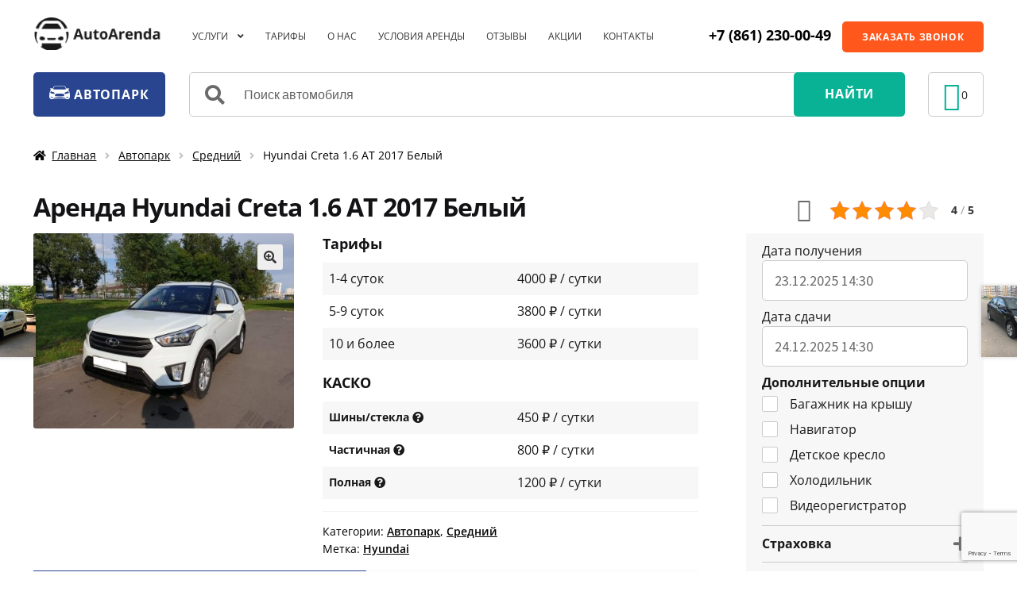

--- FILE ---
content_type: text/html; charset=UTF-8
request_url: https://krasnodar.ruavtoprokat.ru/p/hyundai-creta/
body_size: 13872
content:
<!doctype html> <html lang="ru-RU"> <head> <meta charset="UTF-8"> <meta name="viewport" content="width=device-width, initial-scale=1, maximum-scale=2.0"> <link rel="profile" href="http://gmpg.org/xfn/11"> <title>Аренда Hyundai Creta 1.6 АТ 2017 Белый в Краснодаре без водителя недорого</title> <meta name="description" content="У нас вы можете арендовать машину Hyundai Creta 1.6 АТ 2017 Белый напрокат на день, неделю, месяц или более длительный срок"/> <link rel='dns-prefetch' href='//krasnodar.ruavtoprokat.ru'/> <link rel='dns-prefetch' href='//www.google.com'/> <link rel='dns-prefetch' href='//polyfill.io'/> <link rel='dns-prefetch' href='//fonts.googleapis.com'/> <link rel='dns-prefetch' href='//use.fontawesome.com'/> <script type='text/javascript' src='https://krasnodar.ruavtoprokat.ru/wp-includes/js/jquery/jquery.js?ver=1.12.4-wp'></script> <script type='text/javascript' src='https://krasnodar.ruavtoprokat.ru/wp-includes/js/jquery/jquery-migrate.min.js?ver=1.4.1'></script> <script type='text/javascript' src='https://polyfill.io/v3/polyfill.min.js?features=Array.prototype.findIndex%2CCustomEvent%2CElement.prototype.closest%2CElement.prototype.dataset%2CEvent%2CXMLHttpRequest%2CMutationObserver&#038;flags=gated&#038;ver=5.4.18'></script> <script type='text/javascript' async defer src='https://www.google.com/recaptcha/api.js?hl=ru_RU&#038;render=explicit&#038;ver=5.4.18'></script> <link rel='https://api.w.org/' href='https://krasnodar.ruavtoprokat.ru/wp-json/'/> <script type="text/javascript" >/*<![CDATA[*/(function(m,e,t,r,i,k,a){m[i]=m[i]||function(){(m[i].a=m[i].a||[]).push(arguments)};m[i].l=1*new Date();k=e.createElement(t),a=e.getElementsByTagName(t)[0],k.async=1,k.src=r,a.parentNode.insertBefore(k,a)})
(window,document,"script","https://mc.yandex.ru/metrika/tag.js","ym");ym(83277337,"init",{clickmap:true,trackLinks:true,accurateTrackBounce:true,webvisor:true});/*]]>*/</script> <noscript><div><img src="https://mc.yandex.ru/watch/83277337" style="position:absolute; left:-9999px;" alt=""/></div></noscript> <meta name="yandex-verification" content="f9d078b94eff44a8"/><script type="application/ld+json">/*<![CDATA[*/{"@context":"https://schema.org/","@type":"CreativeWorkSeries","name":"Hyundai Creta 1.6 АТ 2017 Белый","aggregateRating":{"@type":"AggregateRating","ratingValue":"4","bestRating":"5","ratingCount":"3"}}/*]]>*/</script> <noscript><style>.woocommerce-product-gallery{ opacity: 1 !important; }</style></noscript> <meta name="twitter:image" content="https://krasnodar.ruavtoprokat.ru/wp-content/uploads/2020/03/image-5.jpeg"/><meta name="twitter:card" content="summary"/><meta name="twitter:domain" content="Автопрокат машин"/><meta name="twitter:title" content="Hyundai Creta 1.6 АТ 2017 Белый - Автопрокат машин"/><meta property="og:image" content="https://krasnodar.ruavtoprokat.ru/wp-content/uploads/2020/03/image-5.jpeg"/><meta property="og:site_name" content="Автопрокат машин"/><meta property="og:url" content="https://krasnodar.ruavtoprokat.ru/p/hyundai-creta/"/><meta property="og:type" content="article"/><meta property="og:title" content="Hyundai Creta 1.6 АТ 2017 Белый - Автопрокат машин"/><meta name="title" content="Hyundai Creta 1.6 АТ 2017 Белый - Автопрокат машин"/><link rel="icon" href="https://krasnodar.ruavtoprokat.ru/wp-content/uploads/2020/03/cropped-cropped-main-logo-1-32x32.png" sizes="32x32"/> <link rel="icon" href="https://krasnodar.ruavtoprokat.ru/wp-content/uploads/2020/03/cropped-cropped-main-logo-1-192x192.png" sizes="192x192"/> <link rel="apple-touch-icon" href="https://krasnodar.ruavtoprokat.ru/wp-content/uploads/2020/03/cropped-cropped-main-logo-1-180x180.png"/> <meta name="msapplication-TileImage" content="https://krasnodar.ruavtoprokat.ru/wp-content/uploads/2020/03/cropped-cropped-main-logo-1-270x270.png"/> <link rel="alternate" type="application/rss+xml" title="RSS" href="https://krasnodar.ruavtoprokat.ru/rsslatest.xml"/> <link type="text/css" rel="stylesheet" href="https://krasnodar.ruavtoprokat.ru/wp-content/cache/comet-cache/htmlc/public/krasnodar-ruavtoprokat-ru/b/4/5/d/4/8f815805a686c5ce19331cb27dd7cb02-compressor-part.css" media="all"/> </head> <body class="product-template-default single single-product postid-301 wp-custom-logo wp-embed-responsive theme-storefront woocommerce woocommerce-page woocommerce-no-js tinvwl-theme-style group-blog storefront-full-width-content storefront-align-wide left-sidebar woocommerce-active elementor-default"> <div id="page" class="hfeed site"> <header id="masthead" class="site-header" role="banner" style=""> <div class="col-full auto-header-container"> <a class="skip-link screen-reader-text" href="#site-navigation">Перейти к навигации</a> <a class="skip-link screen-reader-text" href="#content">Перейти к содержимому</a> <div class="site-branding"> <a href="https://krasnodar.ruavtoprokat.ru/" class="custom-logo-link" rel="home"><img width="179" height="43" src="https://krasnodar.ruavtoprokat.ru/wp-content/uploads/2019/12/cropped-main-logo.png" class="custom-logo" alt="Автопрокат машин"/></a> </div> <nav id="site-navigation" class="main-navigation" role="navigation" aria-label="Основное меню"> <button class="menu-toggle" aria-controls="site-navigation" aria-expanded="false"><span>Меню</span></button> <a href="tel:+79002947712" class="auto-header-phone-mobile btn-drive"><i class="fas fa-phone" aria-hidden="true"></i></a> <div class="primary-navigation"><ul id="menu-%d0%b3%d0%bb%d0%b0%d0%b2%d0%bd%d0%be%d0%b5-%d0%bc%d0%b5%d0%bd%d1%8e" class="menu"><li id="menu-item-86" class="menu-item menu-item-type-taxonomy menu-item-object-category menu-item-has-children menu-item-86"><a href="https://krasnodar.ruavtoprokat.ru/category/%d1%83%d1%81%d0%bb%d1%83%d0%b3%d0%b8/">Услуги</a> <ul class="sub-menu"> <li id="menu-item-96" class="menu-item menu-item-type-post_type menu-item-object-post menu-item-96"><a href="https://krasnodar.ruavtoprokat.ru/%d0%bf%d1%80%d0%be%d0%ba%d0%b0%d1%82-%d0%b0%d0%b2%d1%82%d0%be-%d0%b1%d0%b5%d0%b7-%d0%b7%d0%b0%d0%bb%d0%be%d0%b3%d0%b0/">Прокат авто без залога</a></li> <li id="menu-item-93" class="menu-item menu-item-type-post_type menu-item-object-post menu-item-93"><a href="https://krasnodar.ruavtoprokat.ru/%d0%be%d0%bf%d0%b5%d1%80%d0%b0%d1%82%d0%b8%d0%b2%d0%bd%d1%8b%d0%b9-%d0%bb%d0%b8%d0%b7%d0%b8%d0%bd%d0%b3/">Оперативный лизинг</a></li> <li id="menu-item-98" class="menu-item menu-item-type-post_type menu-item-object-post menu-item-98"><a href="https://krasnodar.ruavtoprokat.ru/%d0%b0%d1%80%d0%b5%d0%bd%d0%b4%d0%b0-%d0%b0%d0%b2%d1%82%d0%be%d0%bc%d0%be%d0%b1%d0%b8%d0%bb%d1%8f-%d0%b4%d0%bb%d1%8f-%d0%bf%d0%be%d0%b5%d0%b7%d0%b4%d0%ba%d0%b8-%d0%b7%d0%b0-%d0%b3%d1%80%d0%b0%d0%bd/">Аренда автомобиля для поездки за границу</a></li> <li id="menu-item-100" class="menu-item menu-item-type-post_type menu-item-object-post menu-item-100"><a href="https://krasnodar.ruavtoprokat.ru/%d0%b0%d1%80%d0%b5%d0%bd%d0%b4%d0%b0-%d0%b0%d0%b2%d1%82%d0%be%d0%bc%d0%be%d0%b1%d0%b8%d0%bb%d0%b5%d0%b9-%d0%b4%d0%bb%d1%8f-%d1%8e%d1%80%d0%b8%d0%b4%d0%b8%d1%87%d0%b5%d1%81%d0%ba%d0%b8%d1%85-%d0%bb/">Аренда автомобилей для юридических лиц</a></li> <li id="menu-item-97" class="menu-item menu-item-type-post_type menu-item-object-post menu-item-97"><a href="https://krasnodar.ruavtoprokat.ru/%d0%bf%d1%80%d0%be%d0%ba%d0%b0%d1%82-%d0%b0%d0%b2%d1%82%d0%be%d0%bc%d0%be%d0%b1%d0%b8%d0%bb%d0%b5%d0%b9-%d0%b4%d0%bb%d1%8f-%d0%b8%d0%bd%d0%be%d1%81%d1%82%d1%80%d0%b0%d0%bd%d1%86%d0%b5%d0%b2-%d0%b2/">Прокат автомобилей для иностранцев</a></li> <li id="menu-item-94" class="menu-item menu-item-type-post_type menu-item-object-post menu-item-94"><a href="https://krasnodar.ruavtoprokat.ru/%d1%82%d1%80%d0%b0%d0%bd%d1%81%d1%84%d0%b5%d1%80%d1%8b-%d0%b4%d0%be-%d0%b0%d1%8d%d1%80%d0%be%d0%bf%d0%be%d1%80%d1%82%d0%b0/">Трансфер до аэропорта</a></li> <li id="menu-item-95" class="menu-item menu-item-type-post_type menu-item-object-post menu-item-95"><a href="https://krasnodar.ruavtoprokat.ru/%d0%b4%d0%be%d0%bb%d0%b3%d0%be%d1%81%d1%80%d0%be%d1%87%d0%bd%d0%b0%d1%8f-%d0%b0%d1%80%d0%b5%d0%bd%d0%b4%d0%b0-%d0%b0%d0%b2%d1%82%d0%be%d0%bc%d0%be%d0%b1%d0%b8%d0%bb%d1%8f/">Долгосрочная аренда автомобиля</a></li> <li id="menu-item-99" class="menu-item menu-item-type-post_type menu-item-object-post menu-item-99"><a href="https://krasnodar.ruavtoprokat.ru/%d0%b0%d1%80%d0%b5%d0%bd%d0%b4%d0%b0-%d0%b0%d0%b2%d1%82%d0%be-%d0%b4%d0%bb%d1%8f-%d0%bf%d0%be%d0%b5%d0%b7%d0%b4%d0%ba%d0%b8-%d0%bf%d0%be-%d1%80%d0%be%d1%81%d1%81%d0%b8%d0%b8-%d0%b8%d0%b7-%d0%bc%d0%be/">Аренда авто для поездки по России</a></li> <li id="menu-item-102" class="menu-item menu-item-type-post_type menu-item-object-post menu-item-102"><a href="https://krasnodar.ruavtoprokat.ru/%d0%b0%d1%80%d0%b5%d0%bd%d0%b4%d0%b0-%d0%b0%d0%b2%d1%82%d0%be-%d1%81-%d0%b2%d1%8b%d0%ba%d1%83%d0%bf%d0%be%d0%bc/">Аренда авто с выкупом</a></li> <li id="menu-item-104" class="menu-item menu-item-type-post_type menu-item-object-post menu-item-104"><a href="https://krasnodar.ruavtoprokat.ru/%d1%82%d0%b5%d1%85%d0%bf%d0%be%d0%bc%d0%be%d1%89%d1%8c/">Техпомощь</a></li> <li id="menu-item-103" class="menu-item menu-item-type-post_type menu-item-object-post menu-item-103"><a href="https://krasnodar.ruavtoprokat.ru/%d0%b0%d1%80%d0%b5%d0%bd%d0%b4%d0%b0-%d0%b0%d0%b2%d1%82%d0%be-%d1%81-%d0%b2%d0%be%d0%b4%d0%b8%d1%82%d0%b5%d0%bb%d0%b5%d0%bc/">Аренда авто с водителем</a></li> <li id="menu-item-101" class="menu-item menu-item-type-post_type menu-item-object-post menu-item-101"><a href="https://krasnodar.ruavtoprokat.ru/%d0%b0%d1%80%d0%b5%d0%bd%d0%b4%d0%b0-%d0%b0%d0%b2%d1%82%d0%be%d0%bc%d0%be%d0%b1%d0%b8%d0%bb%d0%b5%d0%b9-%d0%bd%d0%b0-%d1%81%d0%b2%d0%b0%d0%b4%d1%8c%d0%b1%d1%83/">Аренда автомобилей на свадьбу</a></li> </ul> </li> <li id="menu-item-88" class="menu-item menu-item-type-post_type menu-item-object-page menu-item-88"><a href="https://krasnodar.ruavtoprokat.ru/%d1%82%d0%b0%d1%80%d0%b8%d1%84%d1%8b/">Тарифы</a></li> <li id="menu-item-92" class="menu-item menu-item-type-post_type menu-item-object-page menu-item-92"><a href="https://krasnodar.ruavtoprokat.ru/%d0%be-%d0%bd%d0%b0%d1%81/">О нас</a></li> <li id="menu-item-91" class="menu-item menu-item-type-post_type menu-item-object-page menu-item-91"><a href="https://krasnodar.ruavtoprokat.ru/%d1%83%d1%81%d0%bb%d0%be%d0%b2%d0%b8%d1%8f-%d0%b0%d1%80%d0%b5%d0%bd%d0%b4%d1%8b/">Условия аренды</a></li> <li id="menu-item-90" class="menu-item menu-item-type-post_type menu-item-object-page menu-item-90"><a href="https://krasnodar.ruavtoprokat.ru/%d0%be%d1%82%d0%b7%d1%8b%d0%b2%d1%8b/">Отзывы</a></li> <li id="menu-item-87" class="menu-item menu-item-type-taxonomy menu-item-object-category menu-item-87"><a href="https://krasnodar.ruavtoprokat.ru/category/%d0%b0%d0%ba%d1%86%d0%b8%d0%b8/">Акции</a></li> <li id="menu-item-89" class="menu-item menu-item-type-post_type menu-item-object-page menu-item-89"><a href="https://krasnodar.ruavtoprokat.ru/%d0%ba%d0%be%d0%bd%d1%82%d0%b0%d0%ba%d1%82%d1%8b/">Контакты</a></li> </ul></div><div class="handheld-navigation"><ul id="menu-%d0%b3%d0%bb%d0%b0%d0%b2%d0%bd%d0%be%d0%b5-%d0%bc%d0%b5%d0%bd%d1%8e-1" class="menu"><li class="menu-item menu-item-type-taxonomy menu-item-object-category menu-item-has-children menu-item-86"><a href="https://krasnodar.ruavtoprokat.ru/category/%d1%83%d1%81%d0%bb%d1%83%d0%b3%d0%b8/">Услуги</a> <ul class="sub-menu"> <li class="menu-item menu-item-type-post_type menu-item-object-post menu-item-96"><a href="https://krasnodar.ruavtoprokat.ru/%d0%bf%d1%80%d0%be%d0%ba%d0%b0%d1%82-%d0%b0%d0%b2%d1%82%d0%be-%d0%b1%d0%b5%d0%b7-%d0%b7%d0%b0%d0%bb%d0%be%d0%b3%d0%b0/">Прокат авто без залога</a></li> <li class="menu-item menu-item-type-post_type menu-item-object-post menu-item-93"><a href="https://krasnodar.ruavtoprokat.ru/%d0%be%d0%bf%d0%b5%d1%80%d0%b0%d1%82%d0%b8%d0%b2%d0%bd%d1%8b%d0%b9-%d0%bb%d0%b8%d0%b7%d0%b8%d0%bd%d0%b3/">Оперативный лизинг</a></li> <li class="menu-item menu-item-type-post_type menu-item-object-post menu-item-98"><a href="https://krasnodar.ruavtoprokat.ru/%d0%b0%d1%80%d0%b5%d0%bd%d0%b4%d0%b0-%d0%b0%d0%b2%d1%82%d0%be%d0%bc%d0%be%d0%b1%d0%b8%d0%bb%d1%8f-%d0%b4%d0%bb%d1%8f-%d0%bf%d0%be%d0%b5%d0%b7%d0%b4%d0%ba%d0%b8-%d0%b7%d0%b0-%d0%b3%d1%80%d0%b0%d0%bd/">Аренда автомобиля для поездки за границу</a></li> <li class="menu-item menu-item-type-post_type menu-item-object-post menu-item-100"><a href="https://krasnodar.ruavtoprokat.ru/%d0%b0%d1%80%d0%b5%d0%bd%d0%b4%d0%b0-%d0%b0%d0%b2%d1%82%d0%be%d0%bc%d0%be%d0%b1%d0%b8%d0%bb%d0%b5%d0%b9-%d0%b4%d0%bb%d1%8f-%d1%8e%d1%80%d0%b8%d0%b4%d0%b8%d1%87%d0%b5%d1%81%d0%ba%d0%b8%d1%85-%d0%bb/">Аренда автомобилей для юридических лиц</a></li> <li class="menu-item menu-item-type-post_type menu-item-object-post menu-item-97"><a href="https://krasnodar.ruavtoprokat.ru/%d0%bf%d1%80%d0%be%d0%ba%d0%b0%d1%82-%d0%b0%d0%b2%d1%82%d0%be%d0%bc%d0%be%d0%b1%d0%b8%d0%bb%d0%b5%d0%b9-%d0%b4%d0%bb%d1%8f-%d0%b8%d0%bd%d0%be%d1%81%d1%82%d1%80%d0%b0%d0%bd%d1%86%d0%b5%d0%b2-%d0%b2/">Прокат автомобилей для иностранцев</a></li> <li class="menu-item menu-item-type-post_type menu-item-object-post menu-item-94"><a href="https://krasnodar.ruavtoprokat.ru/%d1%82%d1%80%d0%b0%d0%bd%d1%81%d1%84%d0%b5%d1%80%d1%8b-%d0%b4%d0%be-%d0%b0%d1%8d%d1%80%d0%be%d0%bf%d0%be%d1%80%d1%82%d0%b0/">Трансфер до аэропорта</a></li> <li class="menu-item menu-item-type-post_type menu-item-object-post menu-item-95"><a href="https://krasnodar.ruavtoprokat.ru/%d0%b4%d0%be%d0%bb%d0%b3%d0%be%d1%81%d1%80%d0%be%d1%87%d0%bd%d0%b0%d1%8f-%d0%b0%d1%80%d0%b5%d0%bd%d0%b4%d0%b0-%d0%b0%d0%b2%d1%82%d0%be%d0%bc%d0%be%d0%b1%d0%b8%d0%bb%d1%8f/">Долгосрочная аренда автомобиля</a></li> <li class="menu-item menu-item-type-post_type menu-item-object-post menu-item-99"><a href="https://krasnodar.ruavtoprokat.ru/%d0%b0%d1%80%d0%b5%d0%bd%d0%b4%d0%b0-%d0%b0%d0%b2%d1%82%d0%be-%d0%b4%d0%bb%d1%8f-%d0%bf%d0%be%d0%b5%d0%b7%d0%b4%d0%ba%d0%b8-%d0%bf%d0%be-%d1%80%d0%be%d1%81%d1%81%d0%b8%d0%b8-%d0%b8%d0%b7-%d0%bc%d0%be/">Аренда авто для поездки по России</a></li> <li class="menu-item menu-item-type-post_type menu-item-object-post menu-item-102"><a href="https://krasnodar.ruavtoprokat.ru/%d0%b0%d1%80%d0%b5%d0%bd%d0%b4%d0%b0-%d0%b0%d0%b2%d1%82%d0%be-%d1%81-%d0%b2%d1%8b%d0%ba%d1%83%d0%bf%d0%be%d0%bc/">Аренда авто с выкупом</a></li> <li class="menu-item menu-item-type-post_type menu-item-object-post menu-item-104"><a href="https://krasnodar.ruavtoprokat.ru/%d1%82%d0%b5%d1%85%d0%bf%d0%be%d0%bc%d0%be%d1%89%d1%8c/">Техпомощь</a></li> <li class="menu-item menu-item-type-post_type menu-item-object-post menu-item-103"><a href="https://krasnodar.ruavtoprokat.ru/%d0%b0%d1%80%d0%b5%d0%bd%d0%b4%d0%b0-%d0%b0%d0%b2%d1%82%d0%be-%d1%81-%d0%b2%d0%be%d0%b4%d0%b8%d1%82%d0%b5%d0%bb%d0%b5%d0%bc/">Аренда авто с водителем</a></li> <li class="menu-item menu-item-type-post_type menu-item-object-post menu-item-101"><a href="https://krasnodar.ruavtoprokat.ru/%d0%b0%d1%80%d0%b5%d0%bd%d0%b4%d0%b0-%d0%b0%d0%b2%d1%82%d0%be%d0%bc%d0%be%d0%b1%d0%b8%d0%bb%d0%b5%d0%b9-%d0%bd%d0%b0-%d1%81%d0%b2%d0%b0%d0%b4%d1%8c%d0%b1%d1%83/">Аренда автомобилей на свадьбу</a></li> </ul> </li> <li class="menu-item menu-item-type-post_type menu-item-object-page menu-item-88"><a href="https://krasnodar.ruavtoprokat.ru/%d1%82%d0%b0%d1%80%d0%b8%d1%84%d1%8b/">Тарифы</a></li> <li class="menu-item menu-item-type-post_type menu-item-object-page menu-item-92"><a href="https://krasnodar.ruavtoprokat.ru/%d0%be-%d0%bd%d0%b0%d1%81/">О нас</a></li> <li class="menu-item menu-item-type-post_type menu-item-object-page menu-item-91"><a href="https://krasnodar.ruavtoprokat.ru/%d1%83%d1%81%d0%bb%d0%be%d0%b2%d0%b8%d1%8f-%d0%b0%d1%80%d0%b5%d0%bd%d0%b4%d1%8b/">Условия аренды</a></li> <li class="menu-item menu-item-type-post_type menu-item-object-page menu-item-90"><a href="https://krasnodar.ruavtoprokat.ru/%d0%be%d1%82%d0%b7%d1%8b%d0%b2%d1%8b/">Отзывы</a></li> <li class="menu-item menu-item-type-taxonomy menu-item-object-category menu-item-87"><a href="https://krasnodar.ruavtoprokat.ru/category/%d0%b0%d0%ba%d1%86%d0%b8%d0%b8/">Акции</a></li> <li class="menu-item menu-item-type-post_type menu-item-object-page menu-item-89"><a href="https://krasnodar.ruavtoprokat.ru/%d0%ba%d0%be%d0%bd%d1%82%d0%b0%d0%ba%d1%82%d1%8b/">Контакты</a></li> </ul></div> </nav> <div class="auto-header-phone"> <a href="tel:+78612300049" class="ct_phone">+7 (861) 230-00-49</a> <a href="" class="btn-drive callback-openclose">ЗАКАЗАТЬ ЗВОНОК</a> </div> </div><div class="col-full auto-header-search-wrapper"> <div class="search-wrapper-left"> <a href="https://krasnodar.ruavtoprokat.ru/k/%d0%b0%d0%b2%d1%82%d0%be%d0%bf%d0%b0%d1%80%d0%ba/" class="btn-drive btn-blue btn-big"><img src="/wp-content/themes/drive/assets/images/icon-drive.png"> АВТОПАРК</a> </div> <div class="site-search"> <div class="widget woocommerce widget_product_search"><form role="search" method="get" class="woocommerce-product-search" action="https://krasnodar.ruavtoprokat.ru/"> <label class="screen-reader-text" for="woocommerce-product-search-field-0">Искать:</label> <input type="search" id="woocommerce-product-search-field-0" class="search-field" placeholder="Поиск автомобиля" value="" name="s"/> <button type="submit" value="Поиск"> <i class="fas fa-search"></i> <span>НАЙТИ</span> </button> <input type="hidden" name="post_type" value="product"/> </form> </div> </div> <div class="search-wrapper-right" title="Избранное"> <a href="https://krasnodar.ruavtoprokat.ru/wishlist/" class="wishlist_products_counter top_wishlist-heart top_wishlist- no-txt wishlist-counter-with-products"> <span class="wishlist_products_counter_text"></span> <span class="wishlist_products_counter_number"></span> </a> </div> </header> <div class="storefront-breadcrumb"><div class="col-full"><nav class="woocommerce-breadcrumb"><a href="https://krasnodar.ruavtoprokat.ru">Главная</a><span class="breadcrumb-separator"> / </span><a href="https://krasnodar.ruavtoprokat.ru/k/%d0%b0%d0%b2%d1%82%d0%be%d0%bf%d0%b0%d1%80%d0%ba/">Автопарк</a><span class="breadcrumb-separator"> / </span><a href="https://krasnodar.ruavtoprokat.ru/k/%d0%b0%d0%b2%d1%82%d0%be%d0%bf%d0%b0%d1%80%d0%ba/%d1%81%d1%80%d0%b5%d0%b4%d0%bd%d0%b8%d0%b9/">Средний</a><span class="breadcrumb-separator"> / </span>Hyundai Creta 1.6 АТ 2017 Белый</nav></div></div> <div id="content" class="site-content" tabindex="-1"> <div class="col-full"> <div class="woocommerce"></div> <div id="primary" class="content-area"> <main id="main" class="site-main" role="main"> <div class="woocommerce-notices-wrapper"></div> <script type='text/javascript' src='https://krasnodar.ruavtoprokat.ru/wp-content/themes/drive/assets/js/jquery.datetimepicker.full.min.js?1'></script> <div class="drive-product-header"> <h1 class="product_title entry-title">Аренда Hyundai Creta 1.6 АТ 2017 Белый</h1> <div class="drive-product-header-btns"> <div class="tinv-wraper woocommerce tinv-wishlist tinvwl-shortcode-add-to-cart"> <a href="javascript:void(0)" class="tinvwl_add_to_wishlist_button tinvwl-icon-heart no-txt tinvwl-position-shortcode" data-tinv-wl-list="[]" data-tinv-wl-product="301" data-tinv-wl-productvariation="0" data-tinv-wl-producttype="simple" data-tinv-wl-action="addto" rel="nofollow"></a> <div class="tinvwl-tooltip"></div> </div> <div style="display: none;" class="kk-star-ratings " data-id="301" data-slug=""> <div class="kksr-stars"> <div class="kksr-stars-inactive"> <div class="kksr-star" data-star="1"> <div class="kksr-icon" style="width: 24px; height: 24px;"></div> </div> <div class="kksr-star" data-star="2"> <div class="kksr-icon" style="width: 24px; height: 24px;"></div> </div> <div class="kksr-star" data-star="3"> <div class="kksr-icon" style="width: 24px; height: 24px;"></div> </div> <div class="kksr-star" data-star="4"> <div class="kksr-icon" style="width: 24px; height: 24px;"></div> </div> <div class="kksr-star" data-star="5"> <div class="kksr-icon" style="width: 24px; height: 24px;"></div> </div> </div> <div class="kksr-stars-active" style="width: 112px;"> <div class="kksr-star"> <div class="kksr-icon" style="width: 24px; height: 24px;"></div> </div> <div class="kksr-star"> <div class="kksr-icon" style="width: 24px; height: 24px;"></div> </div> <div class="kksr-star"> <div class="kksr-icon" style="width: 24px; height: 24px;"></div> </div> <div class="kksr-star"> <div class="kksr-icon" style="width: 24px; height: 24px;"></div> </div> <div class="kksr-star"> <div class="kksr-icon" style="width: 24px; height: 24px;"></div> </div> </div> </div> <div class="kksr-legend"> <strong class="kksr-score">4</strong> <span class="kksr-muted">/</span> <strong>5</strong> </div> </div> </div> </div> <div id="product-301" class="product type-product post-301 status-publish first instock product_cat-18 product_cat-101 product_tag-yundai has-post-thumbnail shipping-taxable purchasable product-type-simple"> <div class="drive-product-left"> <div class="woocommerce-product-gallery woocommerce-product-gallery--with-images woocommerce-product-gallery--columns-5 images" data-columns="5" style="opacity: 0; transition: opacity .25s ease-in-out;"> <figure class="woocommerce-product-gallery__wrapper"> <div data-thumb="https://krasnodar.ruavtoprokat.ru/wp-content/uploads/2020/03/image-5-100x100.jpeg" data-thumb-alt="Hyundai Creta 1.6 АТ 2017 Белый" class="woocommerce-product-gallery__image"><a href="https://krasnodar.ruavtoprokat.ru/wp-content/uploads/2020/03/image-5.jpeg"><img width="416" height="312" src="https://krasnodar.ruavtoprokat.ru/wp-content/uploads/2020/03/image-5-416x312.jpeg" class="wp-post-image" alt="Hyundai Creta 1.6 АТ 2017 Белый" title="Hyundai Creta 1" data-caption="" data-src="https://krasnodar.ruavtoprokat.ru/wp-content/uploads/2020/03/image-5.jpeg" data-large_image="https://krasnodar.ruavtoprokat.ru/wp-content/uploads/2020/03/image-5.jpeg" data-large_image_width="1200" data-large_image_height="900" srcset="https://krasnodar.ruavtoprokat.ru/wp-content/uploads/2020/03/image-5-416x312.jpeg 416w, https://krasnodar.ruavtoprokat.ru/wp-content/uploads/2020/03/image-5-300x225.jpeg 300w, https://krasnodar.ruavtoprokat.ru/wp-content/uploads/2020/03/image-5-768x576.jpeg 768w, https://krasnodar.ruavtoprokat.ru/wp-content/uploads/2020/03/image-5-1024x768.jpeg 1024w, https://krasnodar.ruavtoprokat.ru/wp-content/uploads/2020/03/image-5.jpeg 1200w" sizes="(max-width: 416px) 100vw, 416px"/></a></div> </figure> </div> <div class="summary entry-summary"> <span class="h4">Тарифы</span> <table class="drive-product-table"> <tr> <td>1-4 суток</td> <td>4000 ₽ / сутки</td> </tr> <tr> <td>5-9 суток</td> <td>3800 ₽ / сутки</td> </tr> <tr> <td>10 и более</td> <td>3600 ₽ / сутки</td> </tr> </table> <span class="h4">КАСКО</span> <table class="drive-product-table"> <tr> <th>Шины/стекла <i class="fas fa-question-circle" title="Сумма удержания за повреждения с Арендатора равна 0"></i></th> <td>450 ₽ / сутки</td> </tr> <tr> <th>Частичная <i class="fas fa-question-circle" title="Сумма покрытия ответственности за повреждения с Арендатора, предоставившего Арендодателю копию протокола и справку о повреждении а/м. равна сумме Размера Покрытия Ответственности. В стоимость не входит покрытие повреждений Шины и стекла."></i></th> <td>800 ₽ / сутки</td> </tr> <tr> <th>Полная <i class="fas fa-question-circle" title="Сумма покрытия ответственности за повреждения с Арендатора, предоставившего Арендодателю копию протокола и справку о повреждении а/м. равна 0. Страховка включает покрытие за повреждения стекол и шин. Сумма удержания с Арендатора, не предоставившего Арендодателю копию протокола и справку о повреждениях а/м, равна рыночной стоимости ремонта а/м в независимости от вида страховки."></i></th> <td>1200 ₽ / сутки</td> </tr> </table> <div class="product_meta"> <span class="sku_wrapper">Артикул: <span class="sku">k8</span></span> <span class="posted_in">Категории: <a href="https://krasnodar.ruavtoprokat.ru/k/%d0%b0%d0%b2%d1%82%d0%be%d0%bf%d0%b0%d1%80%d0%ba/" rel="tag">Автопарк</a>, <a href="https://krasnodar.ruavtoprokat.ru/k/%d0%b0%d0%b2%d1%82%d0%be%d0%bf%d0%b0%d1%80%d0%ba/%d1%81%d1%80%d0%b5%d0%b4%d0%bd%d0%b8%d0%b9/" rel="tag">Средний</a></span> <span class="tagged_as">Метка: <a href="https://krasnodar.ruavtoprokat.ru/m/%d0%bdyundai/" rel="tag">Нyundai</a></span> </div> </div> <a href="#options" class="btn-drive btn-green btn-big">ЗАБРОНИРОВАТЬ</a> <div class="woocommerce-tabs wc-tabs-wrapper"> <ul class="tabs wc-tabs" role="tablist"> <li class="additional_information_tab" id="tab-title-additional_information" role="tab" aria-controls="tab-additional_information"> <a href="#tab-additional_information">Технические Характеристики</a> </li> <li class="additional_information2_tab" id="tab-title-additional_information2" role="tab" aria-controls="tab-additional_information2"> <a href="#tab-additional_information2">Комплектация</a> </li> </ul> <div class="woocommerce-Tabs-panel woocommerce-Tabs-panel--additional_information panel entry-content wc-tab" id="tab-additional_information" role="tabpanel" aria-labelledby="tab-title-additional_information"> <table class="woocommerce-product-attributes shop_attributes"> <tr class="woocommerce-product-attributes-item woocommerce-product-attributes-item--attribute_pa_%d0%ba%d0%bb%d0%b0%d1%81%d1%81"> <th class="woocommerce-product-attributes-item__label">Класс</th> <td class="woocommerce-product-attributes-item__value"><p>Средний класс</p> </td> </tr> <tr class="woocommerce-product-attributes-item woocommerce-product-attributes-item--attribute_pa_%d0%ba%d0%be%d1%80%d0%be%d0%b1%d0%ba%d0%b0"> <th class="woocommerce-product-attributes-item__label">Коробка передач</th> <td class="woocommerce-product-attributes-item__value"><p>Автоматическая / АКПП</p> </td> </tr> <tr class="woocommerce-product-attributes-item woocommerce-product-attributes-item--attribute_pa_%d0%ba%d1%83%d0%b7%d0%be%d0%b2"> <th class="woocommerce-product-attributes-item__label">Кузов</th> <td class="woocommerce-product-attributes-item__value"><p>Кроссовер</p> </td> </tr> <tr class="woocommerce-product-attributes-item woocommerce-product-attributes-item--attribute_pa_%d0%b4%d0%b2%d0%b8%d0%b3%d0%b0%d1%82%d0%b5%d0%bb%d1%8c"> <th class="woocommerce-product-attributes-item__label">Двигатель</th> <td class="woocommerce-product-attributes-item__value"><p>1.6 л</p> </td> </tr> <tr class="woocommerce-product-attributes-item woocommerce-product-attributes-item--attribute_pa_%d0%b3%d0%be%d0%b4-%d0%b2%d1%8b%d0%bf%d1%83%d1%81%d0%ba%d0%b0"> <th class="woocommerce-product-attributes-item__label">Год выпуска</th> <td class="woocommerce-product-attributes-item__value"><p>2017</p> </td> </tr> </table><table class="woocommerce-product-attributes shop_attributes"> <tr class="woocommerce-product-attributes-item woocommerce-product-attributes-item--attribute_pa_%d0%bc%d0%be%d1%89%d0%bd%d0%be%d1%81%d1%82%d1%8c"> <th class="woocommerce-product-attributes-item__label">Мощность</th> <td class="woocommerce-product-attributes-item__value"><p>123 л.с.</p> </td> </tr> <tr class="woocommerce-product-attributes-item woocommerce-product-attributes-item--attribute_pa_%d0%bf%d1%80%d0%b8%d0%b2%d0%be%d0%b4"> <th class="woocommerce-product-attributes-item__label">Привод</th> <td class="woocommerce-product-attributes-item__value"><p>Передний</p> </td> </tr> <tr class="woocommerce-product-attributes-item woocommerce-product-attributes-item--attribute_pa_%d1%82%d0%b8%d0%bf-%d0%b4%d0%b2%d0%b8%d0%b3%d0%b0%d1%82%d0%b5%d0%bb%d1%8f"> <th class="woocommerce-product-attributes-item__label">Тип двигателя</th> <td class="woocommerce-product-attributes-item__value"><p>Бензиновый</p> </td> </tr> <tr class="woocommerce-product-attributes-item woocommerce-product-attributes-item--attribute_pa_%d0%ba%d0%be%d0%bb-%d0%b2%d0%be-%d0%bc%d0%b5%d1%81%d1%82"> <th class="woocommerce-product-attributes-item__label">Количество мест</th> <td class="woocommerce-product-attributes-item__value"><p>4</p> </td> </tr> </table> </div> <div class="woocommerce-Tabs-panel woocommerce-Tabs-panel--additional_information2 panel entry-content wc-tab" id="tab-additional_information2" role="tabpanel" aria-labelledby="tab-title-additional_information2"> <table class="woocommerce-product-attributes shop_attributes"> <tr class="woocommerce-product-attributes-item woocommerce-product-attributes-item--attribute_pa_%d1%86%d0%b2%d0%b5%d1%82"> <th class="woocommerce-product-attributes-item__label">Цвет</th> <td class="woocommerce-product-attributes-item__value"><p>Белый</p> </td> </tr> <tr class="woocommerce-product-attributes-item woocommerce-product-attributes-item--attribute_pa_%d1%81%d0%b0%d0%bb%d0%be%d0%bd"> <th class="woocommerce-product-attributes-item__label">Салон</th> <td class="woocommerce-product-attributes-item__value"><p>Ткань</p> </td> </tr> </table><table class="woocommerce-product-attributes shop_attributes"> <tr class="woocommerce-product-attributes-item woocommerce-product-attributes-item--attribute_pa_%d1%86%d0%b2%d0%b5%d1%82-%d1%81%d0%b0%d0%bb%d0%be%d0%bd%d0%b0"> <th class="woocommerce-product-attributes-item__label">Цвет салона</th> <td class="woocommerce-product-attributes-item__value"><p><a href="https://krasnodar.ruavtoprokat.ru/%d1%86%d0%b2%d0%b5%d1%82-%d1%81%d0%b0%d0%bb%d0%be%d0%bd%d0%b0/%d1%87%d0%b5%d1%80%d0%bd%d1%8b%d0%b9/" rel="tag">Черный</a></p> </td> </tr> </table> </div> </div> <nav class="storefront-product-pagination" aria-label="Больше товаров"> <a href="https://krasnodar.ruavtoprokat.ru/p/lada-largus-%d1%84%d1%83%d1%80%d0%b3%d0%be%d0%bd/" rel="prev"> <img width="324" height="324" src="https://krasnodar.ruavtoprokat.ru/wp-content/uploads/2020/03/image-1-324x324.jpeg" class="attachment-woocommerce_thumbnail size-woocommerce_thumbnail" alt="Lada Largus 1.6 МТ"/> <span class="storefront-product-pagination__title">Lada Largus 1.6 МТ</span> </a> <a href="https://krasnodar.ruavtoprokat.ru/p/hyundai-solaris-3/" rel="next"> <img width="324" height="324" src="https://krasnodar.ruavtoprokat.ru/wp-content/uploads/2020/03/image-11-324x324.jpeg" class="attachment-woocommerce_thumbnail size-woocommerce_thumbnail" alt="Hyundai Solaris 1.6 АТ 2014 Черный"/> <span class="storefront-product-pagination__title">Hyundai Solaris 1.6 АТ 2018 Черный</span> </a> </nav> </div> <script>/*<![CDATA[*/var g_price={"_price":4000,"_price_5_9":3800,"_price_10":3600,"_price_weekend":"","_price_morn":"","_price_kasko_tire_glass":450,"_price_kasko_part":800,"_price_kasko_full":1200};var g_dop_data=[{"id":246,"name":"\u0411\u0430\u0433\u0430\u0436\u043d\u0438\u043a \u043d\u0430 \u043a\u0440\u044b\u0448\u0443","price":200,"attr_slug":false},{"id":245,"name":"\u041d\u0430\u0432\u0438\u0433\u0430\u0442\u043e\u0440","price":500,"attr_slug":false},{"id":244,"name":"\u0414\u0435\u0442\u0441\u043a\u043e\u0435 \u043a\u0440\u0435\u0441\u043b\u043e","price":200,"attr_slug":false},{"id":243,"name":"\u0425\u043e\u043b\u043e\u0434\u0438\u043b\u044c\u043d\u0438\u043a","price":500,"attr_slug":false},{"id":242,"name":"\u0412\u0438\u0434\u0435\u043e\u0440\u0435\u0433\u0438\u0441\u0442\u0440\u0430\u0442\u043e\u0440","price":300,"attr_slug":false}];jQuery(document).ready(function()
{drive_order_start();setTimeout(function(){drive_order_update();},1500);jQuery('a.drive-product-kasko-btn').click(function(){jQuery('.drive-product-kasko-hidden').slideToggle("fast");});});/*]]>*/</script> <div class="drive-product-right"> <form class="drive-product-options" id="options" method="POST" action="https://krasnodar.ruavtoprokat.ru/%d0%b1%d1%80%d0%be%d0%bd%d0%b8%d1%80%d0%be%d0%b2%d0%b0%d0%bd%d0%b8%d0%b5/"> <input name="product_id" type="hidden" value="301"> <p>Дата получения <span class="drive-error drive-error-start"></span></p> <input id="datetimepicker_start" name="datetimepicker_start" type="text" value="23.12.2025 14:30"> <p>Дата сдачи <span class="drive-error drive-error-stop"></span></p> <input id="datetimepicker_stop" name="datetimepicker_stop" type="text" value="24.12.2025 14:30"> <div class="drive-product-dop"> <p class="h4">Дополнительные опции</p> <label title="200 ₽ / сутки" class="checkbox-drive">Багажник на крышу<input type="checkbox" name="dop_246"><span class="checkmark"></span></label> <label title="500 ₽ / сутки" class="checkbox-drive">Навигатор<input type="checkbox" name="dop_245"><span class="checkmark"></span></label> <label title="200 ₽ / сутки" class="checkbox-drive">Детское кресло<input type="checkbox" name="dop_244"><span class="checkmark"></span></label> <label title="500 ₽ / сутки" class="checkbox-drive">Холодильник<input type="checkbox" name="dop_243"><span class="checkmark"></span></label> <label title="300 ₽ / сутки" class="checkbox-drive">Видеорегистратор<input type="checkbox" name="dop_242"><span class="checkmark"></span></label> </div> <a class="drive-product-kasko-btn"> Страховка </a> <div class="drive-product-kasko-hidden"> <label class="checkbox-drive" title="включена в стоимость" ><span class="text">ОСАГО </span><input type="checkbox" name="kasko_osago" checked disabled><span class="checkmark"></span></label> <label class="radio-drive" ><span class="text">Без каско </span><input type="radio" name="kasko" value="kasko_none" checked><span class="checkmark"></span></label> <label class="radio-drive" title="450 ₽ / сутки"><span class="text">Шины/стекла</span><input type="radio" name="kasko" value="kasko_tire_glass"><span class="checkmark"></span></label> <label class="radio-drive" title="800 ₽ / сутки" ><span class="text">Частичная </span><input type="radio" name="kasko" value="kasko_part" ><span class="checkmark"></span></label> <label class="radio-drive" title="1200 ₽ / сутки" ><span class="text">Полная </span><input type="radio" name="kasko" value="kasko_full" ><span class="checkmark"></span></label> </div> <div class="drive-product-kasko-border"></div> <div class="drive-product-total">4000 ₽</div> <div class="drive-product-total-day">4000 ₽ в сутки</div> <button type="submit" class="btn-drive btn-green btn-big drive-product-submit"> ЗАБРОНИРОВАТЬ </button> </form> <div class="drive-product-links"> <p><a href="https://krasnodar.ruavtoprokat.ru/%d1%82%d0%b0%d1%80%d0%b8%d1%84%d1%8b/">Подробнее о тарифах</a></p> <p><a href="https://krasnodar.ruavtoprokat.ru/%d1%83%d1%81%d0%bb%d0%be%d0%b2%d0%b8%d1%8f-%d0%b0%d1%80%d0%b5%d0%bd%d0%b4%d1%8b/">Условия аренды</a></p> <p><a href="#" class="popmake-reviews">Отзывы</a></p> </div> </div> <section class="related products"> <h2>Так же можем предложить</h2> <ul class="products columns-3"> <li class="product type-product post-309 status-publish first instock product_cat-18 product_cat-63 product_tag-yundai has-post-thumbnail shipping-taxable purchasable product-type-simple"> <div class="block"> <a href="https://krasnodar.ruavtoprokat.ru/p/hyundai-solaris-2015/" class="woocommerce-LoopProduct-link woocommerce-loop-product__link"><img width="324" height="324" src="https://krasnodar.ruavtoprokat.ru/wp-content/uploads/2020/03/image-13-324x324.jpeg" class="attachment-woocommerce_thumbnail size-woocommerce_thumbnail" alt="Hyundai Solaris 1.6 АТ 2015 Синий" srcset="https://krasnodar.ruavtoprokat.ru/wp-content/uploads/2020/03/image-13-324x324.jpeg 324w, https://krasnodar.ruavtoprokat.ru/wp-content/uploads/2020/03/image-13-150x150.jpeg 150w, https://krasnodar.ruavtoprokat.ru/wp-content/uploads/2020/03/image-13-100x100.jpeg 100w" sizes="(max-width: 324px) 100vw, 324px"/><h2 class="woocommerce-loop-product__title">Hyundai Solaris 1.6 АТ 2015 Синий</h2></a> <div class="drive-related-select"> <select> <option>1800 ₽ в сутки(от 1 до 3)</option> <option>1700 ₽ в сутки(от 4 до 9)</option> <option>1600 ₽ в сутки(от 10)</option> </select> </div> <div class="drive-related-more"> <div> <a href="https://krasnodar.ruavtoprokat.ru/p/hyundai-solaris-2015/" class="more">Подробнее</a> </div> <div> <div class="tinv-wraper woocommerce tinv-wishlist tinvwl-shortcode-add-to-cart"> <a href="javascript:void(0)" class="tinvwl_add_to_wishlist_button tinvwl-icon-heart no-txt tinvwl-position-shortcode" data-tinv-wl-list="[]" data-tinv-wl-product="309" data-tinv-wl-productvariation="0" data-tinv-wl-producttype="simple" data-tinv-wl-action="addto" rel="nofollow"></a> <div class="tinvwl-tooltip"></div> </div> <div class="rating"> <i class="far fa-star"></i>3.5217391304348 </div> </div> </div> <form action="https://krasnodar.ruavtoprokat.ru/%d0%b1%d1%80%d0%be%d0%bd%d0%b8%d1%80%d0%be%d0%b2%d0%b0%d0%bd%d0%b8%d0%b5/" method="POST" class="drive-related-form"> <input name="product_id" type="hidden" value="309"> <button type="submit" class="btn-drive btn-green"> ЗАБРОНИРОВАТЬ </button> </form> </div> </li> <li class="product type-product post-311 status-publish instock product_cat-18 product_cat-63 product_tag-yundai has-post-thumbnail shipping-taxable purchasable product-type-simple"> <div class="block"> <a href="https://krasnodar.ruavtoprokat.ru/p/hyundai-solaris-2017-2/" class="woocommerce-LoopProduct-link woocommerce-loop-product__link"><img width="324" height="324" src="https://krasnodar.ruavtoprokat.ru/wp-content/uploads/2020/03/image-15-324x324.jpeg" class="attachment-woocommerce_thumbnail size-woocommerce_thumbnail" alt="Hyundai Solaris 1.6 АТ 2017 Синий" srcset="https://krasnodar.ruavtoprokat.ru/wp-content/uploads/2020/03/image-15-324x324.jpeg 324w, https://krasnodar.ruavtoprokat.ru/wp-content/uploads/2020/03/image-15-150x150.jpeg 150w, https://krasnodar.ruavtoprokat.ru/wp-content/uploads/2020/03/image-15-100x100.jpeg 100w" sizes="(max-width: 324px) 100vw, 324px"/><h2 class="woocommerce-loop-product__title">Hyundai Solaris 1.6 АТ 2017 Синий</h2></a> <div class="drive-related-select"> <select> <option>2200 ₽ в сутки(от 1 до 3)</option> <option>2100 ₽ в сутки(от 4 до 9)</option> <option>2000 ₽ в сутки(от 10)</option> </select> </div> <div class="drive-related-more"> <div> <a href="https://krasnodar.ruavtoprokat.ru/p/hyundai-solaris-2017-2/" class="more">Подробнее</a> </div> <div> <div class="tinv-wraper woocommerce tinv-wishlist tinvwl-shortcode-add-to-cart"> <a href="javascript:void(0)" class="tinvwl_add_to_wishlist_button tinvwl-icon-heart no-txt tinvwl-position-shortcode" data-tinv-wl-list="[]" data-tinv-wl-product="311" data-tinv-wl-productvariation="0" data-tinv-wl-producttype="simple" data-tinv-wl-action="addto" rel="nofollow"></a> <div class="tinvwl-tooltip"></div> </div> <div class="rating"> <i class="far fa-star"></i>0 </div> </div> </div> <form action="https://krasnodar.ruavtoprokat.ru/%d0%b1%d1%80%d0%be%d0%bd%d0%b8%d1%80%d0%be%d0%b2%d0%b0%d0%bd%d0%b8%d0%b5/" method="POST" class="drive-related-form"> <input name="product_id" type="hidden" value="311"> <button type="submit" class="btn-drive btn-green"> ЗАБРОНИРОВАТЬ </button> </form> </div> </li> <li class="product type-product post-298 status-publish last instock product_cat-18 product_cat-101 product_tag-chevrolet has-post-thumbnail shipping-taxable purchasable product-type-simple"> <div class="block"> <a href="https://krasnodar.ruavtoprokat.ru/p/chevrolet-cruze/" class="woocommerce-LoopProduct-link woocommerce-loop-product__link"><img width="324" height="324" src="https://krasnodar.ruavtoprokat.ru/wp-content/uploads/2020/03/image-3-324x324.jpeg" class="attachment-woocommerce_thumbnail size-woocommerce_thumbnail" alt="Chevrolet Cruze 1.6 АТ 2014 Белый" srcset="https://krasnodar.ruavtoprokat.ru/wp-content/uploads/2020/03/image-3-324x324.jpeg 324w, https://krasnodar.ruavtoprokat.ru/wp-content/uploads/2020/03/image-3-150x150.jpeg 150w, https://krasnodar.ruavtoprokat.ru/wp-content/uploads/2020/03/image-3-100x100.jpeg 100w" sizes="(max-width: 324px) 100vw, 324px"/><h2 class="woocommerce-loop-product__title">Chevrolet Cruze 1.6 АТ 2014 Белый</h2></a> <div class="drive-related-select"> <select> <option>2200 ₽ в сутки(от 1 до 3)</option> <option>2000 ₽ в сутки(от 4 до 9)</option> <option>1900 ₽ в сутки(от 10)</option> </select> </div> <div class="drive-related-more"> <div> <a href="https://krasnodar.ruavtoprokat.ru/p/chevrolet-cruze/" class="more">Подробнее</a> </div> <div> <div class="tinv-wraper woocommerce tinv-wishlist tinvwl-shortcode-add-to-cart"> <a href="javascript:void(0)" class="tinvwl_add_to_wishlist_button tinvwl-icon-heart no-txt tinvwl-position-shortcode" data-tinv-wl-list="[]" data-tinv-wl-product="298" data-tinv-wl-productvariation="0" data-tinv-wl-producttype="simple" data-tinv-wl-action="addto" rel="nofollow"></a> <div class="tinvwl-tooltip"></div> </div> <div class="rating"> <i class="far fa-star"></i>3.6666666666667 </div> </div> </div> <form action="https://krasnodar.ruavtoprokat.ru/%d0%b1%d1%80%d0%be%d0%bd%d0%b8%d1%80%d0%be%d0%b2%d0%b0%d0%bd%d0%b8%d0%b5/" method="POST" class="drive-related-form"> <input name="product_id" type="hidden" value="298"> <button type="submit" class="btn-drive btn-green"> ЗАБРОНИРОВАТЬ </button> </form> </div> </li> </ul> </section> </div> </main> </div> <script>/*<![CDATA[*/jQuery('.single_add_to_cart_button').on('click',function()
{var that=jQuery(this).closest('.cable-single-product-block').find('img');var bascket=jQuery(".woofc-count");var w=that.width();that.clone().css({'width':w,'position':'absolute','z-index':'9999',top:that.offset().top,left:that.offset().left}).appendTo("body").animate({opacity:0.05,left:bascket.offset()['left'],top:bascket.offset()['top'],width:20},1000,function(){jQuery(this).remove();});});/*]]>*/</script> </div> </div> <footer id="colophon" class="site-footer" role="contentinfo"> <div class="page-to-top"><i class="fas fa-chevron-up"></i></div> <script>/*<![CDATA[*/jQuery(function()
{jQuery(window).scroll(function()
{if(jQuery(this).scrollTop()!=0){jQuery('.page-to-top').fadeIn();}
else{jQuery('.page-to-top').fadeOut();}});jQuery('.page-to-top').click(function()
{jQuery('body,html').animate({scrollTop:0},800);});});/*]]>*/</script> <div class="col-full"> <div class="footer-widgets row-1 col-4 fix"> <div class="block footer-widget-1"> <div id="custom_html-2" class="widget_text widget widget_custom_html"><div class="textwidget custom-html-widget"><img src="/wp-content/themes/drive/assets/images/footer-logo.png" alt="logo"> <p>Поиск и аренда автомобилей в Краснодаре.</p> <p>© AutoArenda 2010-2025</p> <p>Все права защищены.</p> <br> <br> <p><a href="/privacy-policy/"><u>Политика конфиденциальности</u></a></p></div></div> </div> <div class="block footer-widget-2"> <div id="custom_html-3" class="widget_text widget widget_custom_html"><div class="textwidget custom-html-widget"><p class="title">АРЕНДА АВТО</p> <p><a href="/бронирование/">Забронировать</a></p> <p><a href="/тарифы/">Тарифы</a></p> <p><a href="/условия-аренды/">Условия аренды</a></p> <p><a href="/category/услуги/">Услуги</a></p></div></div> </div> <div class="block footer-widget-3"> <div id="custom_html-4" class="widget_text widget widget_custom_html"><div class="textwidget custom-html-widget"><p class="title">ИНФОРМАЦИЯ</p> <p><a href="/о-нас/">О нас</a></p> <p><a href="/отзывы/">Отзывы</a></p> <p><a href="/category/акции/">Акции</a></p> <p><a href="/контакты/">Контакты</a></p></div></div> </div> <div class="block footer-widget-4"> <div id="custom_html-5" class="widget_text widget widget_custom_html"><div class="textwidget custom-html-widget"><p class="title">КОНТАКТЫ</p> <p class="phone"><i class="fas fa-phone"></i> <span>+7 777 777 77 77</span></p> <p class="mail"><i class="fas fa-envelope"></i> <span>call-center@autoprokatservice.ru</span></p> <p class="address"><i class="fas fa-map-marker-alt"></i><span>Наши филиалы : <br>Г.Краснодар <br>Г.Ростов-на-Дону <br>Г.Москва <br>Г.Южно-Сахалинск <br>Г.Владивосток </span></p> </div></div> </div> </div> </div> </footer> <section class="storefront-sticky-add-to-cart"> <div class="col-full"> <div class="storefront-sticky-add-to-cart__content"> <img width="324" height="324" src="https://krasnodar.ruavtoprokat.ru/wp-content/uploads/2020/03/image-5-324x324.jpeg" class="attachment-woocommerce_thumbnail size-woocommerce_thumbnail" alt="Hyundai Creta 1.6 АТ 2017 Белый"/> <div class="storefront-sticky-add-to-cart__content-product-info"> <span class="storefront-sticky-add-to-cart__content-title">Вы смотрите: <strong>Hyundai Creta 1.6 АТ 2017 Белый</strong></span> <span class="storefront-sticky-add-to-cart__content-price"><span class="woocommerce-Price-amount amount"><span class="woocommerce-Price-currencySymbol">&#8381;</span>4,000.00</span></span> </div> <a href="?add-to-cart=301" class="storefront-sticky-add-to-cart__content-button button alt"> В корзину </a> </div> </div> </section> </div> <script type="application/ld+json">/*<![CDATA[*/{"@context":"https:\/\/schema.org\/","@graph":[{"@context":"https:\/\/schema.org\/","@type":"BreadcrumbList","itemListElement":[{"@type":"ListItem","position":1,"item":{"name":"\u0413\u043b\u0430\u0432\u043d\u0430\u044f","@id":"https:\/\/krasnodar.ruavtoprokat.ru"}},{"@type":"ListItem","position":2,"item":{"name":"\u0410\u0432\u0442\u043e\u043f\u0430\u0440\u043a","@id":"https:\/\/krasnodar.ruavtoprokat.ru\/k\/%d0%b0%d0%b2%d1%82%d0%be%d0%bf%d0%b0%d1%80%d0%ba\/"}},{"@type":"ListItem","position":3,"item":{"name":"\u0421\u0440\u0435\u0434\u043d\u0438\u0439","@id":"https:\/\/krasnodar.ruavtoprokat.ru\/k\/%d0%b0%d0%b2%d1%82%d0%be%d0%bf%d0%b0%d1%80%d0%ba\/%d1%81%d1%80%d0%b5%d0%b4%d0%bd%d0%b8%d0%b9\/"}},{"@type":"ListItem","position":4,"item":{"name":"Hyundai Creta 1.6 \u0410\u0422 2017 \u0411\u0435\u043b\u044b\u0439","@id":"https:\/\/krasnodar.ruavtoprokat.ru\/p\/hyundai-creta\/"}}]},{"@context":"https:\/\/schema.org\/","@type":"Product","@id":"https:\/\/krasnodar.ruavtoprokat.ru\/p\/hyundai-creta\/#product","name":"Hyundai Creta 1.6 \u0410\u0422 2017 \u0411\u0435\u043b\u044b\u0439","url":"https:\/\/krasnodar.ruavtoprokat.ru\/p\/hyundai-creta\/","description":"","image":"https:\/\/krasnodar.ruavtoprokat.ru\/wp-content\/uploads\/2020\/03\/image-5.jpeg","sku":"k8","offers":[{"@type":"Offer","price":"4000.00","priceValidUntil":"2026-12-31","priceSpecification":{"price":"4000.00","priceCurrency":"RUB","valueAddedTaxIncluded":"false"},"priceCurrency":"RUB","availability":"http:\/\/schema.org\/InStock","url":"https:\/\/krasnodar.ruavtoprokat.ru\/p\/hyundai-creta\/","seller":{"@type":"Organization","name":"\u0410\u0432\u0442\u043e\u043f\u0440\u043e\u043a\u0430\u0442 \u043c\u0430\u0448\u0438\u043d","url":"https:\/\/krasnodar.ruavtoprokat.ru"}}]}]}/*]]>*/</script> <div class="pswp" tabindex="-1" role="dialog" aria-hidden="true"> <div class="pswp__bg"></div> <div class="pswp__scroll-wrap"> <div class="pswp__container"> <div class="pswp__item"></div> <div class="pswp__item"></div> <div class="pswp__item"></div> </div> <div class="pswp__ui pswp__ui--hidden"> <div class="pswp__top-bar"> <div class="pswp__counter"></div> <button class="pswp__button pswp__button--close" aria-label="Закрыть (Esc)"></button> <button class="pswp__button pswp__button--share" aria-label="Поделиться"></button> <button class="pswp__button pswp__button--fs" aria-label="На весь экран"></button> <button class="pswp__button pswp__button--zoom" aria-label="Масштаб +/-"></button> <div class="pswp__preloader"> <div class="pswp__preloader__icn"> <div class="pswp__preloader__cut"> <div class="pswp__preloader__donut"></div> </div> </div> </div> </div> <div class="pswp__share-modal pswp__share-modal--hidden pswp__single-tap"> <div class="pswp__share-tooltip"></div> </div> <button class="pswp__button pswp__button--arrow--left" aria-label="Пред. (стрелка влево)"></button> <button class="pswp__button pswp__button--arrow--right" aria-label="След. (стрелка вправо)"></button> <div class="pswp__caption"> <div class="pswp__caption__center"></div> </div> </div> </div> </div> <script type="text/javascript">/*<![CDATA[*/(function(){var c=document.body.className;c=c.replace(/woocommerce-no-js/,'woocommerce-js');document.body.className=c;})()/*]]>*/</script> <script type='text/javascript'>/*<![CDATA[*/var wpcf7={"apiSettings":{"root":"https:\/\/krasnodar.ruavtoprokat.ru\/wp-json\/contact-form-7\/v1","namespace":"contact-form-7\/v1"},"cached":"1"};/*]]>*/</script> <script type='text/javascript' src='https://krasnodar.ruavtoprokat.ru/wp-content/plugins/contact-form-7/includes/js/scripts.js?ver=5.2.2'></script> <script type='text/javascript' src='https://krasnodar.ruavtoprokat.ru/wp-content/plugins/drag-and-drop-multiple-file-upload-contact-form-7/assets/js/codedropz-uploader-min.js?ver=1.3.5.4'></script> <script type='text/javascript'>/*<![CDATA[*/var dnd_cf7_uploader={"ajax_url":"https:\/\/krasnodar.ruavtoprokat.ru\/wp-admin\/admin-ajax.php","ajax_nonce":"73e18096b7","drag_n_drop_upload":{"text":"\u0422\u0435\u043a\u0441\u0442 \u0434\u043b\u044f \u043f\u043e\u043b\u044f \u0424\u0430\u0439\u043b","or_separator":"\u0438\u043b\u0438","browse":"\u0412\u044b\u0431\u0440\u0430\u0442\u044c \u0444\u0430\u0439\u043b","server_max_error":"\u0417\u0430\u0433\u0440\u0443\u0436\u0435\u043d\u043d\u044b\u0439 \u0444\u0430\u0439\u043b \u043f\u0440\u0435\u0432\u044b\u0448\u0430\u0435\u0442 \u0440\u0430\u0437\u0440\u0435\u0448\u0451\u043d\u043d\u044b\u0439 \u0440\u0430\u0437\u043c\u0435\u0440.","large_file":"\u0417\u0430\u0433\u0440\u0443\u0436\u0435\u043d\u043d\u044b\u0439 \u0444\u0430\u0439\u043b \u0441\u043b\u0438\u0448\u043a\u043e\u043c \u0432\u0435\u043b\u0438\u043a","inavalid_type":"\u0414\u0430\u043d\u043d\u044b\u0439 \u0442\u0438\u043f \u0444\u0430\u0439\u043b\u043e\u0432 \u043d\u0435 \u0440\u0430\u0437\u0440\u0435\u0448\u0451\u043d","max_file_limit":"\u0412\u043d\u0438\u043c\u0430\u043d\u0438\u0435: \u043d\u0435\u043a\u043e\u0442\u043e\u0440\u044b\u0435 \u0444\u0430\u0439\u043b\u044b \u043d\u0435 \u0431\u044b\u043b\u0438 \u0437\u0430\u0433\u0440\u0443\u0436\u0435\u043d\u044b ( \u0437\u0430\u0433\u0440\u0443\u0436\u0435\u043d\u043e %count% \u0444\u0430\u0439\u043b\u043e\u0432 )","required":"\u041f\u043e\u043b\u0435 \u043e\u0431\u044f\u0437\u0430\u0442\u0435\u043b\u044c\u043d\u043e\u0435","delete":{"text":"\u0443\u0434\u0430\u043b\u0435\u043d\u0438\u0435","title":"\u0423\u0434\u0430\u043b\u0438\u0442\u044c"}},"dnd_text_counter":"\u0438\u0437"};/*]]>*/</script> <script type='text/javascript' src='https://krasnodar.ruavtoprokat.ru/wp-content/plugins/drag-and-drop-multiple-file-upload-contact-form-7/assets/js/dnd-upload-cf7.js?ver=1.3.5.4'></script> <script type='text/javascript'>/*<![CDATA[*/var kk_star_ratings={"action":"kk-star-ratings","endpoint":"https:\/\/krasnodar.ruavtoprokat.ru\/wp-admin\/admin-ajax.php","nonce":"540b1b77bf"};/*]]>*/</script> <script type='text/javascript' src='https://krasnodar.ruavtoprokat.ru/wp-content/plugins/kk-star-ratings/public/js/kk-star-ratings.js?ver=4.1.3'></script> <script type='text/javascript' src='https://krasnodar.ruavtoprokat.ru/wp-content/plugins/woocommerce/assets/js/jquery-blockui/jquery.blockUI.min.js?ver=2.70'></script> <script type='text/javascript'>/*<![CDATA[*/var wc_add_to_cart_params={"ajax_url":"\/wp-admin\/admin-ajax.php","wc_ajax_url":"\/?wc-ajax=%%endpoint%%","i18n_view_cart":"\u041f\u0440\u043e\u0441\u043c\u043e\u0442\u0440 \u043a\u043e\u0440\u0437\u0438\u043d\u044b","cart_url":"https:\/\/krasnodar.ruavtoprokat.ru\/cart\/","is_cart":"","cart_redirect_after_add":"no"};/*]]>*/</script> <script type='text/javascript' src='https://krasnodar.ruavtoprokat.ru/wp-content/plugins/woocommerce/assets/js/frontend/add-to-cart.min.js?ver=4.6.5'></script> <script type='text/javascript' src='https://krasnodar.ruavtoprokat.ru/wp-content/plugins/woocommerce/assets/js/zoom/jquery.zoom.min.js?ver=1.7.21'></script> <script type='text/javascript' src='https://krasnodar.ruavtoprokat.ru/wp-content/plugins/woocommerce/assets/js/flexslider/jquery.flexslider.min.js?ver=2.7.2'></script> <script type='text/javascript' src='https://krasnodar.ruavtoprokat.ru/wp-content/plugins/woocommerce/assets/js/photoswipe/photoswipe.min.js?ver=4.1.1'></script> <script type='text/javascript' src='https://krasnodar.ruavtoprokat.ru/wp-content/plugins/woocommerce/assets/js/photoswipe/photoswipe-ui-default.min.js?ver=4.1.1'></script> <script type='text/javascript'>/*<![CDATA[*/var wc_single_product_params={"i18n_required_rating_text":"\u041f\u043e\u0436\u0430\u043b\u0443\u0439\u0441\u0442\u0430, \u043f\u043e\u0441\u0442\u0430\u0432\u044c\u0442\u0435 \u043e\u0446\u0435\u043d\u043a\u0443","review_rating_required":"yes","flexslider":{"rtl":false,"animation":"slide","smoothHeight":true,"directionNav":false,"controlNav":"thumbnails","slideshow":false,"animationSpeed":500,"animationLoop":false,"allowOneSlide":false},"zoom_enabled":"1","zoom_options":[],"photoswipe_enabled":"1","photoswipe_options":{"shareEl":false,"closeOnScroll":false,"history":false,"hideAnimationDuration":0,"showAnimationDuration":0},"flexslider_enabled":"1"};/*]]>*/</script> <script type='text/javascript' src='https://krasnodar.ruavtoprokat.ru/wp-content/plugins/woocommerce/assets/js/frontend/single-product.min.js?ver=4.6.5'></script> <script type='text/javascript' src='https://krasnodar.ruavtoprokat.ru/wp-content/plugins/woocommerce/assets/js/js-cookie/js.cookie.min.js?ver=2.1.4'></script> <script type='text/javascript'>/*<![CDATA[*/var woocommerce_params={"ajax_url":"\/wp-admin\/admin-ajax.php","wc_ajax_url":"\/?wc-ajax=%%endpoint%%"};/*]]>*/</script> <script type='text/javascript' src='https://krasnodar.ruavtoprokat.ru/wp-content/plugins/woocommerce/assets/js/frontend/woocommerce.min.js?ver=4.6.5'></script> <script type='text/javascript'>/*<![CDATA[*/var wc_cart_fragments_params={"ajax_url":"\/wp-admin\/admin-ajax.php","wc_ajax_url":"\/?wc-ajax=%%endpoint%%","cart_hash_key":"wc_cart_hash_4219823a7ede99a50db9e0a019af4049","fragment_name":"wc_fragments_4219823a7ede99a50db9e0a019af4049","request_timeout":"5000"};/*]]>*/</script> <script type='text/javascript' src='https://krasnodar.ruavtoprokat.ru/wp-content/plugins/woocommerce/assets/js/frontend/cart-fragments.min.js?ver=4.6.5'></script> <script type='text/javascript' src='https://www.google.com/recaptcha/api.js?render=6LeE9TIhAAAAAK1OGqIYP8V0cSvBDCkB4Zcvj2_X&#038;ver=3.0'></script> <script type='text/javascript'>/*<![CDATA[*/var wpcf7_recaptcha={"sitekey":"6LeE9TIhAAAAAK1OGqIYP8V0cSvBDCkB4Zcvj2_X","actions":{"homepage":"homepage","contactform":"contactform"}};/*]]>*/</script> <script type='text/javascript' src='https://krasnodar.ruavtoprokat.ru/wp-content/plugins/contact-form-7/modules/recaptcha/script.js?ver=5.2.2'></script> <script type='text/javascript'>/*<![CDATA[*/var tinvwl_add_to_wishlist={"text_create":"\u0421\u043e\u0437\u0434\u0430\u0442\u044c \u043d\u043e\u0432\u044b\u0439","text_already_in":"\"{product_name}\" \u0443\u0436\u0435 \u0431\u044b\u043b \u0434\u043e\u0431\u0430\u0432\u043b\u0435\u043d \u0432 \u0418\u0437\u0431\u0440\u0430\u043d\u043d\u043e\u0435","simple_flow":"","i18n_make_a_selection_text":"\u041f\u043e\u0436\u0430\u043b\u0443\u0439\u0441\u0442\u0430, \u0432\u044b\u0431\u0435\u0440\u0438\u0442\u0435 \u043f\u0430\u0440\u0430\u043c\u0435\u0442\u0440\u044b \u0442\u043e\u0432\u0430\u0440\u0430 \u043f\u0440\u0435\u0436\u0434\u0435, \u0447\u0435\u043c \u0434\u043e\u0431\u0430\u0432\u0438\u0442\u044c \u0435\u0433\u043e \u0432 \u0441\u0432\u043e\u0439 \u0441\u043f\u0438\u0441\u043e\u043a \u0436\u0435\u043b\u0430\u043d\u0438\u0439.","tinvwl_break_submit":"\u0422\u043e\u0432\u0430\u0440\u044b \u0438\u043b\u0438 \u0434\u0435\u0439\u0441\u0442\u0432\u0438\u044f \u043d\u0435 \u0432\u044b\u0431\u0440\u0430\u043d\u044b.","tinvwl_clipboard":"\u0421\u043a\u043e\u043f\u0438\u0440\u043e\u0432\u0430\u043d\u043e!","allow_parent_variable":"","wc_cart_fragments_refresh":"1"};/*]]>*/</script> <script type='text/javascript' src='https://krasnodar.ruavtoprokat.ru/wp-content/plugins/ti-woocommerce-wishlist/assets/js/public.min.js?ver=1.16.0'></script> <script type='text/javascript'>/*<![CDATA[*/var storefrontScreenReaderText={"expand":"\u0420\u0430\u0437\u0432\u0435\u0440\u043d\u0443\u0442\u043e\u0435 \u0432\u043b\u043e\u0436\u0435\u043d\u043d\u043e\u0435 \u043c\u0435\u043d\u044e","collapse":"\u0421\u0432\u0435\u0440\u043d\u0443\u0442\u043e\u0435 \u0432\u043b\u043e\u0436\u0435\u043d\u043d\u043e\u0435 \u043c\u0435\u043d\u044e"};/*]]>*/</script> <script type='text/javascript' src='https://krasnodar.ruavtoprokat.ru/wp-content/themes/storefront/assets/js/navigation.min.js?ver=2.5.3'></script> <script type='text/javascript' src='https://krasnodar.ruavtoprokat.ru/wp-content/themes/storefront/assets/js/skip-link-focus-fix.min.js?ver=20130115'></script> <script type='text/javascript' src='https://krasnodar.ruavtoprokat.ru/wp-content/themes/storefront/assets/js/vendor/pep.min.js?ver=0.4.3'></script> <script type='text/javascript' src='https://krasnodar.ruavtoprokat.ru/wp-content/themes/storefront/assets/js/woocommerce/header-cart.min.js?ver=2.5.3'></script> <script type='text/javascript' src='https://krasnodar.ruavtoprokat.ru/wp-content/themes/storefront/assets/js/footer.min.js?ver=2.5.3'></script> <script type='text/javascript' src='https://krasnodar.ruavtoprokat.ru/wp-content/plugins/woo-ajax-add-to-cart/assets/woo-ajax-add-to-cart.min.js?ver=1.1.4'></script> <script type='text/javascript'>/*<![CDATA[*/window.hasOwnProperty("GLSR")||(window.GLSR={});GLSR.action="glsr_action";GLSR.ajaxpagination=["#wpadminbar",".site-navigation-fixed"];GLSR.ajaxurl="https://krasnodar.ruavtoprokat.ru/wp-admin/admin-ajax.php";GLSR.nameprefix="site-reviews";GLSR.validationconfig={error_tag:"div",error_tag_class:"glsr-field-error",field_class:"glsr-field",field_error_class:"glsr-has-error",input_error_class:"glsr-is-invalid",input_valid_class:"glsr-is-valid",message_error_class:"glsr-has-errors",message_initial_class:"glsr-is-visible",message_success_class:"glsr-has-success",message_tag:"div",message_tag_class:"glsr-form-message",json:"[]"};GLSR.validationstrings={accepted:"This field must be accepted.",between:"This field value must be between %s and %s.",betweenlength:"This field must have between %s and %s characters.",email:"Некорректный адрес почты!",errors:"Пожалуйста, исправьте ошибки заполнения форм",max:"Maximum value for this field is %s.",maxlength:"This field allows a maximum of %s characters.",min:"Minimum value for this field is %s.",minlength:"This field requires a minimum of %s characters.",number:"This field requires a number.",required:"Обязательное поле!",unsupported:"The review could not be submitted (unsupported browser)."};/*]]>*/</script> <script type='text/javascript' src='https://krasnodar.ruavtoprokat.ru/wp-content/plugins/site-reviews/assets/scripts/site-reviews.js?ver=4.2.9'></script> <script type='text/javascript' src='https://krasnodar.ruavtoprokat.ru/wp-content/themes/drive/assets/js/jquery.jrumble.1.3.min.js?ver=102866001'></script> <script type='text/javascript' src='https://krasnodar.ruavtoprokat.ru/wp-content/themes/drive/assets/js/drive.js?ver=102866001'></script> <script type='text/javascript'>/*<![CDATA[*/var storefront_sticky_add_to_cart_params={"trigger_class":"entry-summary"};/*]]>*/</script> <script type='text/javascript' src='https://krasnodar.ruavtoprokat.ru/wp-content/themes/storefront/assets/js/sticky-add-to-cart.min.js?ver=2.5.3'></script> <div class="callback-modal" style="display: none"> <div class="title"> <p class="h1">Заказать звонок</p> <label class="callback-openclose">×</label> </div> <div class="body"> <p> У Вас остались вопросы?<br> Оставьте свои контакты, мы Вам перезвоним! </p> <input type="text" name="name" value="" placeholder="Ваше Имя"> <span class="error name"></span> <input type="tel" name="tel" value="" placeholder="Ваш телефон"> <span class="error tel"></span> <p class="policy">Отправляя форму, Вы соглашаетесь с <a href="/privacy-policy/" target="_blank">Политикой обработки данных</a></p> <button type="button" class="btn-drive btn-green btn-big" name="button" class="" onclick="callback_form_send();">Отправить</button> <span class="error info"></span> </div> </div> <div class="callback-body"></div> <script>/*<![CDATA[*/var g_callback_body;function callback_openclose(body=false)
{jQuery(".callback-modal").slideToggle("2000");if(jQuery("div").hasClass("callback-bg")){jQuery(".callback-bg").remove();}
else{jQuery(".callback-body").append('<div class="callback-bg"></div>');}
if(body){setTimeout(function(){jQuery(".callback-modal .body").html(g_callback_body);},2000);}}
jQuery(document).ready(function()
{g_callback_body=jQuery(".callback-modal .body").html();jQuery(".callback-openclose").click(function(){callback_openclose();return false;});jQuery(".callback-body").click(function()
{jQuery(".callback-modal").slideToggle("2000");jQuery(".callback-bg").remove();});});function callback_form_send()
{jQuery(".callback-modal .error.name").html("");jQuery(".callback-modal .error.tel").html("");jQuery(".callback-modal .error.info").html("");var name=jQuery(".callback-modal input[name=name]").val();if(name.length<2){jQuery(".callback-modal .error.name").html("Заполните поле");}
var tel=jQuery(".callback-modal input[name=tel]").val();if(tel.length<8){jQuery(".callback-modal .error.tel").html("Заполните поле");}
if(name.length<2||tel.length<8){return;}
if(tel.length>25){jQuery(".callback-modal .error.tel").html("Введите корректный номер телефона");return;}
jQuery(".callback-modal .error.name").html("");jQuery(".callback-modal .error.tel").html("");jQuery(".callback-modal button[name=button]").html('<i class="fas fa-spin fa-spinner"></i>');function callback_stop(message="")
{jQuery(".callback-modal button[name=button]").html('Отправить');if(message==""){jQuery(".callback-modal .error.info").html("Не удалось отправить запрос. Пожалуйста, попробуйте позже, или перезвоните нам!");}
else{jQuery(".callback-modal .error.info").html(message);}}
jQuery.ajax({type:"POST",url:"https://krasnodar.ruavtoprokat.ru/wp-admin/admin-ajax.php",data:{'action':'ska_omnidesk','name':name,'tel':tel},dataType:'json',success:function(data)
{console.log(data);if(data.error){callback_stop(data.error);return;}
jQuery(".callback-modal .body").html('\
     <p style="font-size:60px;color:#09b294;margin:0;"><i class="fas fa-check"></i></p>\
     <p>Заявка на обратный звонок успешно отправлена!<br>В скором времени Вам перезвонят!</p>\
     <button type="button" class="callback-openclose btn-drive btn-green btn-big" onclick="callback_openclose(true);">Закрыть</button>\
    ');},error:function(){callback_stop();}});}/*]]>*/</script> </body> </html>

<!-- Comet Cache HTML Compressor took 0.07162 seconds (overall). -->

<!-- *´¨)
     ¸.•´¸.•*´¨) ¸.•*¨)
     (¸.•´ (¸.•` ¤ Comet Cache is Fully Functional ¤ ´¨) -->

<!-- Cache File Version Salt:       n/a -->

<!-- Cache File URL:                https://krasnodar.ruavtoprokat.ru/p/hyundai-creta/ -->
<!-- Cache File Path:               /cache/comet-cache/cache/https/krasnodar-ruavtoprokat-ru/p/hyundai-creta.html -->

<!-- Cache File Generated Via:      HTTP request -->
<!-- Cache File Generated On:       Dec 23rd, 2025 @ 2:30 pm UTC -->
<!-- Cache File Generated In:       0.37930 seconds -->

<!-- Cache File Expires On:         Jan 22nd, 2026 @ 2:30 pm UTC -->
<!-- Cache File Auto-Rebuild On:    Jan 22nd, 2026 @ 2:30 pm UTC -->

<!-- Loaded via Cache On:    Jan 14th, 2026 @ 1:46 pm UTC -->
<!-- Loaded via Cache In:    0.00116 seconds -->

--- FILE ---
content_type: text/html; charset=utf-8
request_url: https://www.google.com/recaptcha/api2/anchor?ar=1&k=6LeE9TIhAAAAAK1OGqIYP8V0cSvBDCkB4Zcvj2_X&co=aHR0cHM6Ly9rcmFzbm9kYXIucnVhdnRvcHJva2F0LnJ1OjQ0Mw..&hl=en&v=PoyoqOPhxBO7pBk68S4YbpHZ&size=invisible&anchor-ms=20000&execute-ms=30000&cb=owbi4mi9djzh
body_size: 48645
content:
<!DOCTYPE HTML><html dir="ltr" lang="en"><head><meta http-equiv="Content-Type" content="text/html; charset=UTF-8">
<meta http-equiv="X-UA-Compatible" content="IE=edge">
<title>reCAPTCHA</title>
<style type="text/css">
/* cyrillic-ext */
@font-face {
  font-family: 'Roboto';
  font-style: normal;
  font-weight: 400;
  font-stretch: 100%;
  src: url(//fonts.gstatic.com/s/roboto/v48/KFO7CnqEu92Fr1ME7kSn66aGLdTylUAMa3GUBHMdazTgWw.woff2) format('woff2');
  unicode-range: U+0460-052F, U+1C80-1C8A, U+20B4, U+2DE0-2DFF, U+A640-A69F, U+FE2E-FE2F;
}
/* cyrillic */
@font-face {
  font-family: 'Roboto';
  font-style: normal;
  font-weight: 400;
  font-stretch: 100%;
  src: url(//fonts.gstatic.com/s/roboto/v48/KFO7CnqEu92Fr1ME7kSn66aGLdTylUAMa3iUBHMdazTgWw.woff2) format('woff2');
  unicode-range: U+0301, U+0400-045F, U+0490-0491, U+04B0-04B1, U+2116;
}
/* greek-ext */
@font-face {
  font-family: 'Roboto';
  font-style: normal;
  font-weight: 400;
  font-stretch: 100%;
  src: url(//fonts.gstatic.com/s/roboto/v48/KFO7CnqEu92Fr1ME7kSn66aGLdTylUAMa3CUBHMdazTgWw.woff2) format('woff2');
  unicode-range: U+1F00-1FFF;
}
/* greek */
@font-face {
  font-family: 'Roboto';
  font-style: normal;
  font-weight: 400;
  font-stretch: 100%;
  src: url(//fonts.gstatic.com/s/roboto/v48/KFO7CnqEu92Fr1ME7kSn66aGLdTylUAMa3-UBHMdazTgWw.woff2) format('woff2');
  unicode-range: U+0370-0377, U+037A-037F, U+0384-038A, U+038C, U+038E-03A1, U+03A3-03FF;
}
/* math */
@font-face {
  font-family: 'Roboto';
  font-style: normal;
  font-weight: 400;
  font-stretch: 100%;
  src: url(//fonts.gstatic.com/s/roboto/v48/KFO7CnqEu92Fr1ME7kSn66aGLdTylUAMawCUBHMdazTgWw.woff2) format('woff2');
  unicode-range: U+0302-0303, U+0305, U+0307-0308, U+0310, U+0312, U+0315, U+031A, U+0326-0327, U+032C, U+032F-0330, U+0332-0333, U+0338, U+033A, U+0346, U+034D, U+0391-03A1, U+03A3-03A9, U+03B1-03C9, U+03D1, U+03D5-03D6, U+03F0-03F1, U+03F4-03F5, U+2016-2017, U+2034-2038, U+203C, U+2040, U+2043, U+2047, U+2050, U+2057, U+205F, U+2070-2071, U+2074-208E, U+2090-209C, U+20D0-20DC, U+20E1, U+20E5-20EF, U+2100-2112, U+2114-2115, U+2117-2121, U+2123-214F, U+2190, U+2192, U+2194-21AE, U+21B0-21E5, U+21F1-21F2, U+21F4-2211, U+2213-2214, U+2216-22FF, U+2308-230B, U+2310, U+2319, U+231C-2321, U+2336-237A, U+237C, U+2395, U+239B-23B7, U+23D0, U+23DC-23E1, U+2474-2475, U+25AF, U+25B3, U+25B7, U+25BD, U+25C1, U+25CA, U+25CC, U+25FB, U+266D-266F, U+27C0-27FF, U+2900-2AFF, U+2B0E-2B11, U+2B30-2B4C, U+2BFE, U+3030, U+FF5B, U+FF5D, U+1D400-1D7FF, U+1EE00-1EEFF;
}
/* symbols */
@font-face {
  font-family: 'Roboto';
  font-style: normal;
  font-weight: 400;
  font-stretch: 100%;
  src: url(//fonts.gstatic.com/s/roboto/v48/KFO7CnqEu92Fr1ME7kSn66aGLdTylUAMaxKUBHMdazTgWw.woff2) format('woff2');
  unicode-range: U+0001-000C, U+000E-001F, U+007F-009F, U+20DD-20E0, U+20E2-20E4, U+2150-218F, U+2190, U+2192, U+2194-2199, U+21AF, U+21E6-21F0, U+21F3, U+2218-2219, U+2299, U+22C4-22C6, U+2300-243F, U+2440-244A, U+2460-24FF, U+25A0-27BF, U+2800-28FF, U+2921-2922, U+2981, U+29BF, U+29EB, U+2B00-2BFF, U+4DC0-4DFF, U+FFF9-FFFB, U+10140-1018E, U+10190-1019C, U+101A0, U+101D0-101FD, U+102E0-102FB, U+10E60-10E7E, U+1D2C0-1D2D3, U+1D2E0-1D37F, U+1F000-1F0FF, U+1F100-1F1AD, U+1F1E6-1F1FF, U+1F30D-1F30F, U+1F315, U+1F31C, U+1F31E, U+1F320-1F32C, U+1F336, U+1F378, U+1F37D, U+1F382, U+1F393-1F39F, U+1F3A7-1F3A8, U+1F3AC-1F3AF, U+1F3C2, U+1F3C4-1F3C6, U+1F3CA-1F3CE, U+1F3D4-1F3E0, U+1F3ED, U+1F3F1-1F3F3, U+1F3F5-1F3F7, U+1F408, U+1F415, U+1F41F, U+1F426, U+1F43F, U+1F441-1F442, U+1F444, U+1F446-1F449, U+1F44C-1F44E, U+1F453, U+1F46A, U+1F47D, U+1F4A3, U+1F4B0, U+1F4B3, U+1F4B9, U+1F4BB, U+1F4BF, U+1F4C8-1F4CB, U+1F4D6, U+1F4DA, U+1F4DF, U+1F4E3-1F4E6, U+1F4EA-1F4ED, U+1F4F7, U+1F4F9-1F4FB, U+1F4FD-1F4FE, U+1F503, U+1F507-1F50B, U+1F50D, U+1F512-1F513, U+1F53E-1F54A, U+1F54F-1F5FA, U+1F610, U+1F650-1F67F, U+1F687, U+1F68D, U+1F691, U+1F694, U+1F698, U+1F6AD, U+1F6B2, U+1F6B9-1F6BA, U+1F6BC, U+1F6C6-1F6CF, U+1F6D3-1F6D7, U+1F6E0-1F6EA, U+1F6F0-1F6F3, U+1F6F7-1F6FC, U+1F700-1F7FF, U+1F800-1F80B, U+1F810-1F847, U+1F850-1F859, U+1F860-1F887, U+1F890-1F8AD, U+1F8B0-1F8BB, U+1F8C0-1F8C1, U+1F900-1F90B, U+1F93B, U+1F946, U+1F984, U+1F996, U+1F9E9, U+1FA00-1FA6F, U+1FA70-1FA7C, U+1FA80-1FA89, U+1FA8F-1FAC6, U+1FACE-1FADC, U+1FADF-1FAE9, U+1FAF0-1FAF8, U+1FB00-1FBFF;
}
/* vietnamese */
@font-face {
  font-family: 'Roboto';
  font-style: normal;
  font-weight: 400;
  font-stretch: 100%;
  src: url(//fonts.gstatic.com/s/roboto/v48/KFO7CnqEu92Fr1ME7kSn66aGLdTylUAMa3OUBHMdazTgWw.woff2) format('woff2');
  unicode-range: U+0102-0103, U+0110-0111, U+0128-0129, U+0168-0169, U+01A0-01A1, U+01AF-01B0, U+0300-0301, U+0303-0304, U+0308-0309, U+0323, U+0329, U+1EA0-1EF9, U+20AB;
}
/* latin-ext */
@font-face {
  font-family: 'Roboto';
  font-style: normal;
  font-weight: 400;
  font-stretch: 100%;
  src: url(//fonts.gstatic.com/s/roboto/v48/KFO7CnqEu92Fr1ME7kSn66aGLdTylUAMa3KUBHMdazTgWw.woff2) format('woff2');
  unicode-range: U+0100-02BA, U+02BD-02C5, U+02C7-02CC, U+02CE-02D7, U+02DD-02FF, U+0304, U+0308, U+0329, U+1D00-1DBF, U+1E00-1E9F, U+1EF2-1EFF, U+2020, U+20A0-20AB, U+20AD-20C0, U+2113, U+2C60-2C7F, U+A720-A7FF;
}
/* latin */
@font-face {
  font-family: 'Roboto';
  font-style: normal;
  font-weight: 400;
  font-stretch: 100%;
  src: url(//fonts.gstatic.com/s/roboto/v48/KFO7CnqEu92Fr1ME7kSn66aGLdTylUAMa3yUBHMdazQ.woff2) format('woff2');
  unicode-range: U+0000-00FF, U+0131, U+0152-0153, U+02BB-02BC, U+02C6, U+02DA, U+02DC, U+0304, U+0308, U+0329, U+2000-206F, U+20AC, U+2122, U+2191, U+2193, U+2212, U+2215, U+FEFF, U+FFFD;
}
/* cyrillic-ext */
@font-face {
  font-family: 'Roboto';
  font-style: normal;
  font-weight: 500;
  font-stretch: 100%;
  src: url(//fonts.gstatic.com/s/roboto/v48/KFO7CnqEu92Fr1ME7kSn66aGLdTylUAMa3GUBHMdazTgWw.woff2) format('woff2');
  unicode-range: U+0460-052F, U+1C80-1C8A, U+20B4, U+2DE0-2DFF, U+A640-A69F, U+FE2E-FE2F;
}
/* cyrillic */
@font-face {
  font-family: 'Roboto';
  font-style: normal;
  font-weight: 500;
  font-stretch: 100%;
  src: url(//fonts.gstatic.com/s/roboto/v48/KFO7CnqEu92Fr1ME7kSn66aGLdTylUAMa3iUBHMdazTgWw.woff2) format('woff2');
  unicode-range: U+0301, U+0400-045F, U+0490-0491, U+04B0-04B1, U+2116;
}
/* greek-ext */
@font-face {
  font-family: 'Roboto';
  font-style: normal;
  font-weight: 500;
  font-stretch: 100%;
  src: url(//fonts.gstatic.com/s/roboto/v48/KFO7CnqEu92Fr1ME7kSn66aGLdTylUAMa3CUBHMdazTgWw.woff2) format('woff2');
  unicode-range: U+1F00-1FFF;
}
/* greek */
@font-face {
  font-family: 'Roboto';
  font-style: normal;
  font-weight: 500;
  font-stretch: 100%;
  src: url(//fonts.gstatic.com/s/roboto/v48/KFO7CnqEu92Fr1ME7kSn66aGLdTylUAMa3-UBHMdazTgWw.woff2) format('woff2');
  unicode-range: U+0370-0377, U+037A-037F, U+0384-038A, U+038C, U+038E-03A1, U+03A3-03FF;
}
/* math */
@font-face {
  font-family: 'Roboto';
  font-style: normal;
  font-weight: 500;
  font-stretch: 100%;
  src: url(//fonts.gstatic.com/s/roboto/v48/KFO7CnqEu92Fr1ME7kSn66aGLdTylUAMawCUBHMdazTgWw.woff2) format('woff2');
  unicode-range: U+0302-0303, U+0305, U+0307-0308, U+0310, U+0312, U+0315, U+031A, U+0326-0327, U+032C, U+032F-0330, U+0332-0333, U+0338, U+033A, U+0346, U+034D, U+0391-03A1, U+03A3-03A9, U+03B1-03C9, U+03D1, U+03D5-03D6, U+03F0-03F1, U+03F4-03F5, U+2016-2017, U+2034-2038, U+203C, U+2040, U+2043, U+2047, U+2050, U+2057, U+205F, U+2070-2071, U+2074-208E, U+2090-209C, U+20D0-20DC, U+20E1, U+20E5-20EF, U+2100-2112, U+2114-2115, U+2117-2121, U+2123-214F, U+2190, U+2192, U+2194-21AE, U+21B0-21E5, U+21F1-21F2, U+21F4-2211, U+2213-2214, U+2216-22FF, U+2308-230B, U+2310, U+2319, U+231C-2321, U+2336-237A, U+237C, U+2395, U+239B-23B7, U+23D0, U+23DC-23E1, U+2474-2475, U+25AF, U+25B3, U+25B7, U+25BD, U+25C1, U+25CA, U+25CC, U+25FB, U+266D-266F, U+27C0-27FF, U+2900-2AFF, U+2B0E-2B11, U+2B30-2B4C, U+2BFE, U+3030, U+FF5B, U+FF5D, U+1D400-1D7FF, U+1EE00-1EEFF;
}
/* symbols */
@font-face {
  font-family: 'Roboto';
  font-style: normal;
  font-weight: 500;
  font-stretch: 100%;
  src: url(//fonts.gstatic.com/s/roboto/v48/KFO7CnqEu92Fr1ME7kSn66aGLdTylUAMaxKUBHMdazTgWw.woff2) format('woff2');
  unicode-range: U+0001-000C, U+000E-001F, U+007F-009F, U+20DD-20E0, U+20E2-20E4, U+2150-218F, U+2190, U+2192, U+2194-2199, U+21AF, U+21E6-21F0, U+21F3, U+2218-2219, U+2299, U+22C4-22C6, U+2300-243F, U+2440-244A, U+2460-24FF, U+25A0-27BF, U+2800-28FF, U+2921-2922, U+2981, U+29BF, U+29EB, U+2B00-2BFF, U+4DC0-4DFF, U+FFF9-FFFB, U+10140-1018E, U+10190-1019C, U+101A0, U+101D0-101FD, U+102E0-102FB, U+10E60-10E7E, U+1D2C0-1D2D3, U+1D2E0-1D37F, U+1F000-1F0FF, U+1F100-1F1AD, U+1F1E6-1F1FF, U+1F30D-1F30F, U+1F315, U+1F31C, U+1F31E, U+1F320-1F32C, U+1F336, U+1F378, U+1F37D, U+1F382, U+1F393-1F39F, U+1F3A7-1F3A8, U+1F3AC-1F3AF, U+1F3C2, U+1F3C4-1F3C6, U+1F3CA-1F3CE, U+1F3D4-1F3E0, U+1F3ED, U+1F3F1-1F3F3, U+1F3F5-1F3F7, U+1F408, U+1F415, U+1F41F, U+1F426, U+1F43F, U+1F441-1F442, U+1F444, U+1F446-1F449, U+1F44C-1F44E, U+1F453, U+1F46A, U+1F47D, U+1F4A3, U+1F4B0, U+1F4B3, U+1F4B9, U+1F4BB, U+1F4BF, U+1F4C8-1F4CB, U+1F4D6, U+1F4DA, U+1F4DF, U+1F4E3-1F4E6, U+1F4EA-1F4ED, U+1F4F7, U+1F4F9-1F4FB, U+1F4FD-1F4FE, U+1F503, U+1F507-1F50B, U+1F50D, U+1F512-1F513, U+1F53E-1F54A, U+1F54F-1F5FA, U+1F610, U+1F650-1F67F, U+1F687, U+1F68D, U+1F691, U+1F694, U+1F698, U+1F6AD, U+1F6B2, U+1F6B9-1F6BA, U+1F6BC, U+1F6C6-1F6CF, U+1F6D3-1F6D7, U+1F6E0-1F6EA, U+1F6F0-1F6F3, U+1F6F7-1F6FC, U+1F700-1F7FF, U+1F800-1F80B, U+1F810-1F847, U+1F850-1F859, U+1F860-1F887, U+1F890-1F8AD, U+1F8B0-1F8BB, U+1F8C0-1F8C1, U+1F900-1F90B, U+1F93B, U+1F946, U+1F984, U+1F996, U+1F9E9, U+1FA00-1FA6F, U+1FA70-1FA7C, U+1FA80-1FA89, U+1FA8F-1FAC6, U+1FACE-1FADC, U+1FADF-1FAE9, U+1FAF0-1FAF8, U+1FB00-1FBFF;
}
/* vietnamese */
@font-face {
  font-family: 'Roboto';
  font-style: normal;
  font-weight: 500;
  font-stretch: 100%;
  src: url(//fonts.gstatic.com/s/roboto/v48/KFO7CnqEu92Fr1ME7kSn66aGLdTylUAMa3OUBHMdazTgWw.woff2) format('woff2');
  unicode-range: U+0102-0103, U+0110-0111, U+0128-0129, U+0168-0169, U+01A0-01A1, U+01AF-01B0, U+0300-0301, U+0303-0304, U+0308-0309, U+0323, U+0329, U+1EA0-1EF9, U+20AB;
}
/* latin-ext */
@font-face {
  font-family: 'Roboto';
  font-style: normal;
  font-weight: 500;
  font-stretch: 100%;
  src: url(//fonts.gstatic.com/s/roboto/v48/KFO7CnqEu92Fr1ME7kSn66aGLdTylUAMa3KUBHMdazTgWw.woff2) format('woff2');
  unicode-range: U+0100-02BA, U+02BD-02C5, U+02C7-02CC, U+02CE-02D7, U+02DD-02FF, U+0304, U+0308, U+0329, U+1D00-1DBF, U+1E00-1E9F, U+1EF2-1EFF, U+2020, U+20A0-20AB, U+20AD-20C0, U+2113, U+2C60-2C7F, U+A720-A7FF;
}
/* latin */
@font-face {
  font-family: 'Roboto';
  font-style: normal;
  font-weight: 500;
  font-stretch: 100%;
  src: url(//fonts.gstatic.com/s/roboto/v48/KFO7CnqEu92Fr1ME7kSn66aGLdTylUAMa3yUBHMdazQ.woff2) format('woff2');
  unicode-range: U+0000-00FF, U+0131, U+0152-0153, U+02BB-02BC, U+02C6, U+02DA, U+02DC, U+0304, U+0308, U+0329, U+2000-206F, U+20AC, U+2122, U+2191, U+2193, U+2212, U+2215, U+FEFF, U+FFFD;
}
/* cyrillic-ext */
@font-face {
  font-family: 'Roboto';
  font-style: normal;
  font-weight: 900;
  font-stretch: 100%;
  src: url(//fonts.gstatic.com/s/roboto/v48/KFO7CnqEu92Fr1ME7kSn66aGLdTylUAMa3GUBHMdazTgWw.woff2) format('woff2');
  unicode-range: U+0460-052F, U+1C80-1C8A, U+20B4, U+2DE0-2DFF, U+A640-A69F, U+FE2E-FE2F;
}
/* cyrillic */
@font-face {
  font-family: 'Roboto';
  font-style: normal;
  font-weight: 900;
  font-stretch: 100%;
  src: url(//fonts.gstatic.com/s/roboto/v48/KFO7CnqEu92Fr1ME7kSn66aGLdTylUAMa3iUBHMdazTgWw.woff2) format('woff2');
  unicode-range: U+0301, U+0400-045F, U+0490-0491, U+04B0-04B1, U+2116;
}
/* greek-ext */
@font-face {
  font-family: 'Roboto';
  font-style: normal;
  font-weight: 900;
  font-stretch: 100%;
  src: url(//fonts.gstatic.com/s/roboto/v48/KFO7CnqEu92Fr1ME7kSn66aGLdTylUAMa3CUBHMdazTgWw.woff2) format('woff2');
  unicode-range: U+1F00-1FFF;
}
/* greek */
@font-face {
  font-family: 'Roboto';
  font-style: normal;
  font-weight: 900;
  font-stretch: 100%;
  src: url(//fonts.gstatic.com/s/roboto/v48/KFO7CnqEu92Fr1ME7kSn66aGLdTylUAMa3-UBHMdazTgWw.woff2) format('woff2');
  unicode-range: U+0370-0377, U+037A-037F, U+0384-038A, U+038C, U+038E-03A1, U+03A3-03FF;
}
/* math */
@font-face {
  font-family: 'Roboto';
  font-style: normal;
  font-weight: 900;
  font-stretch: 100%;
  src: url(//fonts.gstatic.com/s/roboto/v48/KFO7CnqEu92Fr1ME7kSn66aGLdTylUAMawCUBHMdazTgWw.woff2) format('woff2');
  unicode-range: U+0302-0303, U+0305, U+0307-0308, U+0310, U+0312, U+0315, U+031A, U+0326-0327, U+032C, U+032F-0330, U+0332-0333, U+0338, U+033A, U+0346, U+034D, U+0391-03A1, U+03A3-03A9, U+03B1-03C9, U+03D1, U+03D5-03D6, U+03F0-03F1, U+03F4-03F5, U+2016-2017, U+2034-2038, U+203C, U+2040, U+2043, U+2047, U+2050, U+2057, U+205F, U+2070-2071, U+2074-208E, U+2090-209C, U+20D0-20DC, U+20E1, U+20E5-20EF, U+2100-2112, U+2114-2115, U+2117-2121, U+2123-214F, U+2190, U+2192, U+2194-21AE, U+21B0-21E5, U+21F1-21F2, U+21F4-2211, U+2213-2214, U+2216-22FF, U+2308-230B, U+2310, U+2319, U+231C-2321, U+2336-237A, U+237C, U+2395, U+239B-23B7, U+23D0, U+23DC-23E1, U+2474-2475, U+25AF, U+25B3, U+25B7, U+25BD, U+25C1, U+25CA, U+25CC, U+25FB, U+266D-266F, U+27C0-27FF, U+2900-2AFF, U+2B0E-2B11, U+2B30-2B4C, U+2BFE, U+3030, U+FF5B, U+FF5D, U+1D400-1D7FF, U+1EE00-1EEFF;
}
/* symbols */
@font-face {
  font-family: 'Roboto';
  font-style: normal;
  font-weight: 900;
  font-stretch: 100%;
  src: url(//fonts.gstatic.com/s/roboto/v48/KFO7CnqEu92Fr1ME7kSn66aGLdTylUAMaxKUBHMdazTgWw.woff2) format('woff2');
  unicode-range: U+0001-000C, U+000E-001F, U+007F-009F, U+20DD-20E0, U+20E2-20E4, U+2150-218F, U+2190, U+2192, U+2194-2199, U+21AF, U+21E6-21F0, U+21F3, U+2218-2219, U+2299, U+22C4-22C6, U+2300-243F, U+2440-244A, U+2460-24FF, U+25A0-27BF, U+2800-28FF, U+2921-2922, U+2981, U+29BF, U+29EB, U+2B00-2BFF, U+4DC0-4DFF, U+FFF9-FFFB, U+10140-1018E, U+10190-1019C, U+101A0, U+101D0-101FD, U+102E0-102FB, U+10E60-10E7E, U+1D2C0-1D2D3, U+1D2E0-1D37F, U+1F000-1F0FF, U+1F100-1F1AD, U+1F1E6-1F1FF, U+1F30D-1F30F, U+1F315, U+1F31C, U+1F31E, U+1F320-1F32C, U+1F336, U+1F378, U+1F37D, U+1F382, U+1F393-1F39F, U+1F3A7-1F3A8, U+1F3AC-1F3AF, U+1F3C2, U+1F3C4-1F3C6, U+1F3CA-1F3CE, U+1F3D4-1F3E0, U+1F3ED, U+1F3F1-1F3F3, U+1F3F5-1F3F7, U+1F408, U+1F415, U+1F41F, U+1F426, U+1F43F, U+1F441-1F442, U+1F444, U+1F446-1F449, U+1F44C-1F44E, U+1F453, U+1F46A, U+1F47D, U+1F4A3, U+1F4B0, U+1F4B3, U+1F4B9, U+1F4BB, U+1F4BF, U+1F4C8-1F4CB, U+1F4D6, U+1F4DA, U+1F4DF, U+1F4E3-1F4E6, U+1F4EA-1F4ED, U+1F4F7, U+1F4F9-1F4FB, U+1F4FD-1F4FE, U+1F503, U+1F507-1F50B, U+1F50D, U+1F512-1F513, U+1F53E-1F54A, U+1F54F-1F5FA, U+1F610, U+1F650-1F67F, U+1F687, U+1F68D, U+1F691, U+1F694, U+1F698, U+1F6AD, U+1F6B2, U+1F6B9-1F6BA, U+1F6BC, U+1F6C6-1F6CF, U+1F6D3-1F6D7, U+1F6E0-1F6EA, U+1F6F0-1F6F3, U+1F6F7-1F6FC, U+1F700-1F7FF, U+1F800-1F80B, U+1F810-1F847, U+1F850-1F859, U+1F860-1F887, U+1F890-1F8AD, U+1F8B0-1F8BB, U+1F8C0-1F8C1, U+1F900-1F90B, U+1F93B, U+1F946, U+1F984, U+1F996, U+1F9E9, U+1FA00-1FA6F, U+1FA70-1FA7C, U+1FA80-1FA89, U+1FA8F-1FAC6, U+1FACE-1FADC, U+1FADF-1FAE9, U+1FAF0-1FAF8, U+1FB00-1FBFF;
}
/* vietnamese */
@font-face {
  font-family: 'Roboto';
  font-style: normal;
  font-weight: 900;
  font-stretch: 100%;
  src: url(//fonts.gstatic.com/s/roboto/v48/KFO7CnqEu92Fr1ME7kSn66aGLdTylUAMa3OUBHMdazTgWw.woff2) format('woff2');
  unicode-range: U+0102-0103, U+0110-0111, U+0128-0129, U+0168-0169, U+01A0-01A1, U+01AF-01B0, U+0300-0301, U+0303-0304, U+0308-0309, U+0323, U+0329, U+1EA0-1EF9, U+20AB;
}
/* latin-ext */
@font-face {
  font-family: 'Roboto';
  font-style: normal;
  font-weight: 900;
  font-stretch: 100%;
  src: url(//fonts.gstatic.com/s/roboto/v48/KFO7CnqEu92Fr1ME7kSn66aGLdTylUAMa3KUBHMdazTgWw.woff2) format('woff2');
  unicode-range: U+0100-02BA, U+02BD-02C5, U+02C7-02CC, U+02CE-02D7, U+02DD-02FF, U+0304, U+0308, U+0329, U+1D00-1DBF, U+1E00-1E9F, U+1EF2-1EFF, U+2020, U+20A0-20AB, U+20AD-20C0, U+2113, U+2C60-2C7F, U+A720-A7FF;
}
/* latin */
@font-face {
  font-family: 'Roboto';
  font-style: normal;
  font-weight: 900;
  font-stretch: 100%;
  src: url(//fonts.gstatic.com/s/roboto/v48/KFO7CnqEu92Fr1ME7kSn66aGLdTylUAMa3yUBHMdazQ.woff2) format('woff2');
  unicode-range: U+0000-00FF, U+0131, U+0152-0153, U+02BB-02BC, U+02C6, U+02DA, U+02DC, U+0304, U+0308, U+0329, U+2000-206F, U+20AC, U+2122, U+2191, U+2193, U+2212, U+2215, U+FEFF, U+FFFD;
}

</style>
<link rel="stylesheet" type="text/css" href="https://www.gstatic.com/recaptcha/releases/PoyoqOPhxBO7pBk68S4YbpHZ/styles__ltr.css">
<script nonce="S4LYLv3hEhVn9De42QNSFQ" type="text/javascript">window['__recaptcha_api'] = 'https://www.google.com/recaptcha/api2/';</script>
<script type="text/javascript" src="https://www.gstatic.com/recaptcha/releases/PoyoqOPhxBO7pBk68S4YbpHZ/recaptcha__en.js" nonce="S4LYLv3hEhVn9De42QNSFQ">
      
    </script></head>
<body><div id="rc-anchor-alert" class="rc-anchor-alert"></div>
<input type="hidden" id="recaptcha-token" value="[base64]">
<script type="text/javascript" nonce="S4LYLv3hEhVn9De42QNSFQ">
      recaptcha.anchor.Main.init("[\x22ainput\x22,[\x22bgdata\x22,\x22\x22,\[base64]/[base64]/[base64]/[base64]/cjw8ejpyPj4+eil9Y2F0Y2gobCl7dGhyb3cgbDt9fSxIPWZ1bmN0aW9uKHcsdCx6KXtpZih3PT0xOTR8fHc9PTIwOCl0LnZbd10/dC52W3ddLmNvbmNhdCh6KTp0LnZbd109b2Yoeix0KTtlbHNle2lmKHQuYkImJnchPTMxNylyZXR1cm47dz09NjZ8fHc9PTEyMnx8dz09NDcwfHx3PT00NHx8dz09NDE2fHx3PT0zOTd8fHc9PTQyMXx8dz09Njh8fHc9PTcwfHx3PT0xODQ/[base64]/[base64]/[base64]/bmV3IGRbVl0oSlswXSk6cD09Mj9uZXcgZFtWXShKWzBdLEpbMV0pOnA9PTM/bmV3IGRbVl0oSlswXSxKWzFdLEpbMl0pOnA9PTQ/[base64]/[base64]/[base64]/[base64]\x22,\[base64]\\u003d\\u003d\x22,\x22w4c9wpYqw6Rnw7IIwrDDssOFw7vCosOcFsKrw4Nlw5fCtgYqb8OzDMKlw6LDpMKpwofDgsKFX8Kzw67CrxN2wqNvwq5TZh/Dl0zDhBVuQi0Gw5p1J8O3CMKGw6lGNMKPL8ObWT4Nw77CpcKvw4fDgG3Dsg/[base64]/[base64]/[base64]/DgMOKwpLCpcK7wrJgwonDtRwManjDiC7CtE4uVn7DvCo9wqfCuwI1HcO7D3NxZsKPwrzDmMOew6LDuEEvT8KaMcKoM8Ogw40xIcKnAMKnwqrDqH7Ct8OcwrNYwofCpTINFnTCssO7wpl0PE0/w5R1w6M7QsKYw5rCgWoew7wGPinDjsK+w7xCw53DgsKXTsKLWyZPFDtwcsOUwp/Ch8KIUQBsw64lw47DoMOfw4Ezw7jDjBx5w6TCnwDCrnTCn8KjwqEnwpHCssOtwpouw73DvcO/w6vDl8OQRcOdOGTDjmEDwq3CncKywqtkwpLDqcOrw6YXADPCusOxw5MWw7dIwrzChDt/w48iwrzDvGxRw4V/HlHCpMK6w7MQbnwowpXCpsOROnVnFMKqw5slw7xAIC4FQ8OBwoUsEWU5YB8EwpluA8O8w555wrcJw7fCgsKrw7tzGcKCbkHCocONwrnCi8Ocw6xzPcOBaMOPw6jCtzdVL8KUw5vDpcKFwrcswqjDmwwWcsK/V2c3OcO/wp8PAsOocsODB3XCpFFGAcKAbR3DrMOCP33CgcK2w4PDtsKyRcOAwoXDgW7Ci8OXw5PDnBjDtWPDlMOFIMKvw7EJGj58wrI+NQcUwonCl8K5w5vDkMKrw5rDoMKDwp55WMOVw67CpcOVwqk3ZhbDm0M2KHZnw6kKw6x/wrHCrVTDs04aEyvDksKaaA3CpBXDh8KbPDnCk8K3w4XCqcK8EHEvKXd8GcKGw7o6MivCsFRrw6XDrWtxw4sPwrTDoMOKEcKlw5XDvsO7HGnCqMOML8KrwpZ6woPDmsKST0/Dv0FFw67Dh2wgScK7aWt0w4TCu8Ozw4rDjsKGAXrCuhd6L8OBLcK3ccO/w5xHWDXDpsOswqfCvMOMwrfDiMKUw7NbT8KHwpXDqcKpXRfCp8OWXcOdw5ImwoDDuMKcw7dyC8OQHsKhw6cVw6vCqsKqRiXDnsKxwqjCvm0/[base64]/DpsO2wr97EXtGwrzDh2cqZkPDsmfDpTVQXB3ChMKndMK3SB4UwptTDcKSw5UOTGAeYMO0wpDCh8KqEixyw5vDvcKPFV4OS8OLDsOTbQvCtXIiwrPDvMKpwrMvCybDgsKJJsKmIFbCugnDp8KeZzhxHzHCnMKQwpo7wqo0FcK1UsOowp7ClMOecGViwppTXsOnKMKVw5/[base64]/[base64]/Dj0vClcKDw6JGKkkpw4LCk8Kowp3Cr8KZTTw+w54twqNTHhl4eMKZcDrDrcOzw73Cl8Ocwp7DqsO5wrbCuRPCvsOrEyDCgSMLPmdAwrvDlcO2CcKqJcKXD0/Dr8Kkw5EiWsKOemJTccKWV8K0bAPDmjPChMO8w5bDm8OJCcOywrjDnsKMw7XDsVI/w5sTw5hIYFVpU1liwr/DsCPCuyfCg1HDuzHDvz3DlxrDlsOXwpgvL0rDm05fB8O1wpE0w5HDscKTwq9iw70zCsKfN8OIwp0aHMKGwr3Do8KSw7Jgw51/w7A9woJtP8OxwpxRMDvCtWoCw4vDrjHCnsOawqMPPmXCjDhowqVFwqE/[base64]/DtUBoAcOawpgewpY9wpDDnGPDqsO2IcKqS8KMIcO/wosgwp9ZdWQDD0Rhwocdw5MHw6ETcADDg8KKbcO/w5p+wq7CjMKfw63ClT9vwpzCiMOge8KAwoLDusKBBHXClm7DscKuwqTDu8KtYsOOFC3CtMK5w5/DrCnCs8OKGR/ClcK+a28Yw6xsw6jDjXbDimnDksOsw58fHn7DsVHDsMO/[base64]/CgFXCgmrDiSTDocKUwp4Lw7XCsQBpdlHDlsODecO/[base64]/Drj4VwozDllADw6IhasOcbMKQEB8DwqV/UcO0wpDCk8O8M8O/[base64]/WsKOw4IdBcOmX8KFwoBLcMK0w5HCiMOSRmnDq3rCu3shw7c/VU8+GhvDsFjCmMO1BX9+w48Qwot6w7XDvsKiw5UvLsK9w54twpEywrHCjjHDpELCvMKww6LDslDCjsOfwrHCpDLCu8OQScK+ER/CmzHCr3TDqsOICUlEwpTDksKpw4NqbSUcwqPDtEXDnsKrPxjCpsOAw6LCmsKawrXCpMK1woNLwofCvnXDhRDCs2DDrcO/[base64]/wqB5w6jCicOJWsKJwoXCs8ODwqPCrMOtBsKlwrFeXsOlwoTCvMOGwpLDn8OLw5llAcKsWsOqw6zDmMKKw6ZAwpPDrcO2Sg5/[base64]/Cq8OAF0fCgMK/[base64]/KsO6wpzCtcKqNg9jVMKAw6JNwobDkXnCjsKPRmQow7Q/w6pHFsKddxgsR8K5dsKlw77DhkBAw6xLw7/DoGUdw50+w53DvcKvV8KCw6rDtgltw6VXFRw4w7fDicKXw7rDsMKVZQ/Dv0XCuMKpXS0IGFTDj8K5AsOWVhNtZQM6D3XDo8OSH14nJ3xNwovDlwjDicKNw6Vjw6HCjkY/wrU1wo5zeU3DrsO9UsOvwqLCmMOdVsOhX8OiCRZlYi5kERdJwpvCkFPCulADJF7DkcKDI1/DmMOaP2nCn1x/[base64]/DpMKUCsOEWWrDhsKeQcOZZwfDq8OcaF3DkB3DocK/[base64]/CjcKsw6o1ZGRXwqfCuMOEw4zDpgskZCzCpX9xfsK+NMK7w53DmMK0wrZkwqVCFcO3ezfCsRPDq1/DmsKsO8Ovw7RcPsO7HsOZwr/Cs8OiIcOCXcKYw7XCr1swHcK1dDrCtG/[base64]/CmMOuwrQ8GFrDkcOQw5vCt8KiJcK6MmrCpnNUw7pVw5HCiMKJwrnCusKOUMOgw6Frwo4CwojCu8OtdmdtWltAwpNswqgbwq/Cq8Kgw4PDkxzDinbDrsKdGTfDiMKsAcOMJsK8SMKlOSPDucKQw5EPwprCq0dRNR3DhMKWw7QlfsKdTm/DkD7DgyVvwoZAY3N9w7AnPMO4FirCmDXCocOew71Ywp0zw5rCpHDDtcKvwpg7wpNTw6pvw7k6AArCn8KmwqQNI8KnZ8OMwqBXQwNyaT8lIcOfw6Znw5/DsWw8woHDjUcfIMKcIMKicMKdXsKsw5ZXC8OSw48Hw4XDgxhEwqIGNsKpwqwYKyNWwoQCLyrDpHdcw5pVNMOQw7jCiMKLAGd6w4pAGRPCrBLDrcKow5cXw6J8w5XDpUbCtMOiwp7DgsOBIkYxw5TChH/CosK1AnfDs8OZbcKcwr3CrALCncOgD8KoG2LDvXVVwo7CqsKOTsOwwoXCtcO2wofDpj4Tw5zCozkNwp12woZUwoDCp8KqcUHDlQg7Y3QNOxxTDsKEwqYSBcOsw5E+w6jDoMKxF8OqwrdWOyYHw6pjJBNrw6gXMMOIIwwzwqXDv8KewpkLVMOGS8O9w5vCgMKkw61Vwq/[base64]/[base64]/[base64]/[base64]/Cim/CtmDCm0lUw6vDiFLClcK+El4gHcO6w4LDtiN4Jz3Dm8OiNMK0woXDgjbDkMODNMOWIzxTG8ORTMKjRzkfHcO3IMKgwozCjcKzwrDDoAZkw5paw73DrsONO8OVf8OZDMOcN8OKZcKpw5XDkGTCqk/DkHFuC8Knw67CvsO6wo/Di8KwcsODwrbDpWMHMTjCtjfDgCVlKMKgw7vDsQXDh3hvFsOOwoNPwoBzQA3Dqk8Rb8K4woHCiMK/woUZV8KTFsO7w4FywqJ8wrTCl8KMw44FWhbDosKtwrsvw4AXKcO4J8K5w7PDjlJ4S8OLWsK1wqnCnsKCUQc2wpDDmlnCvAPCqyFcHkMOGDXDq8OUO1cUwqnChhjCjkvClsKnwpjDvcK2dD/CviDCth51Z1vCplLCmjfCvsOKSgnDncKEw6XDoVZIw4VFw5/CuhrCgMKKJcOow4vDjMO3wqLCsgNAw6XDvCFQw7HCgMOlwqDCl2tXwrvCjVHCrcK+I8K/[base64]/DuMOCwpMpw7MqVcO4FsO8wrERwrJewr/DtiHCo8KPMycewojCthfCgmTCsWzDmwLDrD3CmsOFwoVDc8KJcV1UGMKzfcKEOhZYPyPChXLCtcOaw7TCunFfw6koFCMyw4ZLwql2wqfDn0DCplZewoEhQ3LCk8ONw4nChsKgAF9ZRcK/DWYCwqVGdsK3e8OVfMKqwphjw4jDjcKtw4pew71bXMKJw67ClEHDsgpIw53CgMOAFcOrwqcqLW/[base64]/[base64]/Cr0vCsUHDhsKIw6HDhsO3B8Klwp4yYcO2JsOHw47Cj3bCtU9HGsKiw6Y/[base64]/[base64]/DoMKAPMKxwrbCgmFiRcOhwodOUsKrBXfChH5PY2AYeVTCtsOFw4rCpMKfwpXDpcKXUMKUR3oAw7rChjcRwpE3csKCX2nCmcKMw4DDn8O8w7/Ds8OODsKeAcOxwprCuinCoMK6w4RTeRZTwo7DncKXacOXOsKkAcKxwrQ5CGsyeC1kZX/Duj7DplTClsKFwrDCqVTDnMORcsKmeMOqamgFwqgxBVILw5INwrPClsOawptwSkTDs8OMwr3CqWjDkMOBwp9JYcOewoVfB8OCVDTCpgl0wqp7S2HDlSHCkB3DqsO9K8OYUXHDvsOnwp/DkUkEw4TCv8KFwoDDo8OzBMK2N3EODcKpw5o7NGnCtgbCmQPDm8OPMXEAw49GVhdLXcKGwrPDrcO0a0/DjCQLTHojF2/[base64]/DjcOCw5bDjsO+w7bCr8OQwqrDihnDm00iwqxlwpbDuMK6wrzCpsOSw5HDllDDp8OpHw06YzgDw6PCvW7DpsKKXsOAWMONw7DCmMOOBMKEwp/DhnTDlMOcMsOiGx/[base64]/[base64]/Dl0kRb8OkOsKydcO+w4NVwoYlw7hHw7ZFKlpEVR7Ct1syw4zDpsK4Xi7Djx7DpsOJwo14wrXDkFfDl8O/[base64]/DpDdZw5/DtHgTw77DhxM/NVIFLR8pZDIZwqIWecK+HMKNDy7Cv33Ck8KIwqgNbBjDsn9Pwp3CjsKMwp7Dk8Ksw5HDpMOTw7YIw6zCpyzChsKzS8Ocw55+w5ddwroJK8OxcGXDlTl1w4TCkMOGSmTCpAdhwoc3A8Olw4nDolTCiMKgflnDv8OlZCPDpcOzAVbCjznDnUgeQcK0w6Muw6nDhg/CvcKVwq/Cp8KkL8OCw6huwonDi8KXwr0Dw7/[base64]/[base64]/CtFB4FMKPRMOdDMO1wrQKQMOSwoLCo8KPDRXDv8K8w64ZdsKBRlUewpY9C8KBQBotCV9ww4IJfRV8TsOXFMOjUMOXwqnDvcOxw4Bfw4E0VsOowqxhUFUdwoTDtUYZBMO/Q0wXw6LDiMKIw6R+w7fCgMKqesKkw6rDvzLChsOCNcOrw5XDmVrDsS3CisODwq4FwpLCl2TCocOZCsOmIWbDisOEMsK7LcK+w6IPw6tOw7AIfX3Cqk3CgAjCn8OyCmFGCSDDqnArwqsFXQXCoMOmczofEcKQw65uw6/Ct2TCq8Kcw6dkwoDCk8O/wo8/PMKdw509w6HDocOwYlTCojfDkMKxwpZmSRLCmsOjPFLDmMOET8KbXwJPMsKCwpPDsMKtFXfDjcKcwrENXWPDjsO7NSfCkMKTVQrDlcKZwo53wr3DtE/[base64]/CtmnDg8Ktw6ZKahfDhMKfahQgwoPDlcKuw7vDlBZCacK3w7cMwrw9YMODJsOpGsK/w4dIbsOIPcKiV8KlwofChMKJYwoCbg5gLRpywoBmwrXDksKYZsOaFFXDh8KIUWM/X8OEH8Ofw5vDrMK4cxBgw4fCmw3CgU/CmMO7worDmSVDw6cBJCPCvULDv8KVwqhXFzEADivDhlXCjQnChMKZSsKMwpLCqQ1/wpzClMKraMOIS8ONwotONMO2HGVZC8Odwp5gNiJnIMOww51YSXpIw6DCpHQ7w5jDvsKoDsKIQ3rDoSFgT2LClTh3LMKyY8KqL8K9w5LDgMK/[base64]/CilPDhTDDm8OXRcKSHitYSEDDqhPDv8KzKnxcTC9SZUbCrTFYR1IUw4DDk8KALsK1PCA/w5nDrnDDswvCocOCw4vCnwEra8K0wowHS8KYZA7Chg/Cj8KAwqNfwpnDg1/Cn8KFTmUAw7vDuMOGYMOyG8O4wr7Dkk3CrXUwUVvDvMOqwrvDpsKjD3TDl8O8wqTCkV9CaVXCq8OZN8KVD0rCvMO+LMONCF/DssKHKcKceSrDv8O8L8KDw5Muw64EwpXCqsOvAcOgw5E+w49LcU3Cr8OqbsKNwo7Ct8OZwphQw5bCtMO7d2ZGwpPDusOMwoBQw6fCoMKIw4s5wqzCsWfDml9PNz9/w6sYw6HCuV7DnGfChlFRcFAmZcO0FcO7wqzCuQzDqBTCs8O1f0c6UMKFRBwPw6M/[base64]/wovCiFR7w4LDujnCosKsC8Ktw4A/[base64]/[base64]/IsOUasOSRC7Cji3DmsKwJEnDgcKiAMKRE2jDvMORODUaw7/DtcKpBsOyP0DCuAbChsKewqnDi19JfHABw6kBwqd0w6vCvVzDuMKLwrHDhkdWDwFMwrwuEC8aZDTCksO3EsK2H2VnGnzDrsK3IH/[base64]/DmR4gVMOKYsOLc8KRw5USwq/[base64]/[base64]/DrMKnw5EkRAbDs3MEwqxHw4XDqjk1esOaYGpMwo9/[base64]/[base64]/[base64]/CssKcwqJeQDtBwpY8OmLDpEvChE0Aw4jDjl3CvcK0NsKdw5cVw6VVWBgvTS5lw4XDqhRTw4vCvADCtwlGXznCt8KwbUzCvsO3XsK5wrQrwp/Cgk9ww4M5w6luwqLCjcOVZjzCksKbw4fChz7DnsOmwojDlcK7eMOSw6LDlGRqacKVw5AgPWpTw5nDjhXDh3QeURvDlw/DoxIDK8OZFkIMwosawqhgwovCv0TDsRDCqMOqXlp2MMO/eRnDg3MtAg47wqfDhcKxITFuCsKUQcKxwoEOw4LDtcOww4JgBnIJJ1xRBcOqasOuQMOVJkLCjHjDrC/CgQJuWxYxwocjKXrDjh4ZBMKLw7RWYMO2wpd7w65uwoTCicKDwp7CljHDgRLDrD91w51awoPDj8OWwo3ClGQPwo7Dom7CnMObw6Vgw7fDomnCmCpIVUIuOS/CrcKxwrpNwovDsyDDmcOywqo0w43DpMKTGMK/C8OnFDbCoQIgw4/Cj8Oiwo/DicOQNsO5AAMRwrZbOUDDlMOLwpdFw57CglXDr2jCg8O1a8O+w5Mjw61QHGjCjUfDiStrayTCnlTDlMK7ExrDvVlmw4zCs8OBw5jCl21rw45MCWnCryZEw7TCicOjX8OvJwluJRjClnjCvsK4w7/Cl8OiwqrDusOQwotgw4DClMOFcS0UwpNJwqbCmXLDh8Ojw5FcTcOlw7MFKsK0w7h1w60LIALDpMKMB8OaesOcwrrCq8OpwpdxYF0Tw7DDvSB9EV/DgcOiZghNwpLCnMKOwpYjEMOYBGBGPsKkK8OUwpzCo8K5KMKLwofDjMKSYcKJMsOwYjJBw6sxeD8fS8OsCnJKXQnCncK4w6MvV2hEB8KvwoLCr20afCBLWsKEw4fCrMO4wovDncKKFMOww63DgcKMWlbCnsORwqDCucKuwpN2U8O/wpjCimvDsi7CgcOFw7rDn1DDrnwtHGsVw6s5GcOtIcOaw65Sw6gWwo7DmsOFw6oiw67Dkx8Ww7UOWcKDIjbDlT9Zw6UBw7B1UirDtQo4wqgSbsOMwqtWP8O3wpoiw7V/bcKEeFAUOMKfB8O4dUg2w45gS3XDu8O/IMK3w7vCginDkETDksOuw7rDh2xuR8OAw6PCtcOOccOkwpV+wp3DmMOuRsKebMOQw7DDmMO3JhEHwrp2eMK4F8OWw5/DosKRLGJpesKCTsOYw4cAw6nDusOgYMO/bcKiLjbDi8KPwoIJXMOaJGd4OcKcwrpOwrdYL8K+LMOUwoJGwrUbw5nDlMOucADDt8OFwrg5KDzDnMOcDMOda1PCsmTCosOmTW8zGMKtJcKcAywlfMOUKsOJfcOrC8O4JlU8XR5yQsKIG1szRhXCoEBVw6EHZy1Fa8OLb1vDp0sAw7ZYw4B/Uylhw6LCo8O2e3V2wpdhw7hhw5bDrxXDiH3DjcKveizCmGPCvMOcIMKTw4wXIcKoAx/DusKow5/DmxjDkXrDrjoPwqXCiXbDlcOJfsOTZDd4PW3Cn8Klwp9Lw7NJw5BOw63DmMKoS8KtacKGw7d/eytjVMOgEUMXwqsjNF8Hw4M5w7V3GkMPIzx9woPCpw7DsX7DisOpwpIEwprCgTTDq8O9FE3Du0QPwqPCoSFVQjTCmFFJw4DCpVUkwoXCk8OJw6fDhV7CmQLCjXZfRUcnwojCoDkTwrDCkMOhwpnDk2kuwrwfKArCjzZ/[base64]/ClsOwQ8OYwp4LwpLCoRNOwo7DrULCsSF3w4Brw5FUPMKVYMOJBsKbwr91w4LChld6wq3DiRFMw70yw75NPMKOw7QBOsOfPMOvwodmFcKYJ3LDui/CpMK/[base64]/Dt8ObwoHChsKTN0UmCMOFdX0swpDDjMOCZT4twrlKwqnCr8ObOFALWMKVwqArA8OcGyMVwp/DrsOFwqY0VMOgYsKcwocaw7IeZsOYw64Zw7zCtcKlMUnCtsKrw6Rlwo1vw5LCuMKPJEhDMMOSB8O1SXXDox/DocK0wrMmwpxkwpnCo3skdFfCqMKqwqbDmsKkw47Chx8fQWwBw40sw4zCvXpKClvCgSDDv8O6w6LDtTbCksOKBX/CtMKJAQ7DlcOfw6UCXsOzwrTCnGvDncOULcOKXMO1wpnDk2fCr8KCBMOxw6zDi01/w4pObMO2wr7Ds30vwr4WwqbCsETDjQQsw67ClS3DvSIJDMKMEQzDt19nZsKBEX1hI8KxGcKbDC/[base64]/wp10w77Cvj/[base64]/Dsg7CjsKUB8KtwrQtXsOdwq3DoGjDujJew7jCvcOgTnIRwrDCiUViJ8K1CGvDh8OqPcOKwo0qwooLwrc0w4DDtWLCosK6w7UVwoHCpMKaw7J+Qx/[base64]/DpcOdwpjDqcKtG0FeAFJHNXE+UnrDmMOYCC4PwqTDnyvDiMK5Slx/[base64]/DphZGEhs2w5FpwoAMSMKOX2fDoyZiUynDkMKmwp9IcsKLRMKbwqIgYMO6w59oNDg3wqrDl8KkFHvDlsOcwqvCnsKuTQFPw7dtOUFwHynDhzNgYk0HwqTCmlVgfiR5FMKGwr/DsMKZwr3Dv1FVLQrCisK6NcKARMOvw6/CgGM+w7c5TUXDj3xiwpDDlyQDwr3DmArDqMK+D8Kyw55Ow4VzwqVGwod8wpxGw5zDqDMfKcKTesOzNlLClW7CkR96DWQrwqYjw5Mxw69qw65Gw5bCs8K5f8KIwqHDtzgMw6RwwrPCsDs2wrt+w63ClcOdRA/[base64]/CijgGwqojGA0CK3kTJsKtbEoaw7USw7LCijspbi/CuRfCpMKAU1wgw593wq5cMcOQLkh0woHDlMKUw7kfw5XDjSPDp8OsIhIgVCwjw6I9R8Okw7/Dmh0Zw63CpC8CZzzDgsOPw7XCrMOpwo4Lwq7DgTBwwobCpMKfMsKKwqgowrTDmQfDtsOOPAVvJcKFwoEOR0cDwoogEVUSPsOkBMO3w7XDmMO2FjA+PzsVJMKPw45+wqo5PG7CnlMywoPDjjYSw7cYw6vCvXQafiTCvsO1w6p/G8OtwrPDgm/DlsOZwrHDscOzXMOzw7zCrUUCwopKQ8KAw5nDhMOWB1IDw5HDvyPCmMO1HRjDnMO+wprClsOAw7TDoRjDoMOHw4zCnXBdAg4KFhtnMMOwGW8tMBxwKwDCjhbDg0RWw5LDgAoiZMOyw4c/wojCqADDmyrDp8Khwr9AK1dyc8OXTwDCg8OSBiPDjsOaw5UTwo0pG8Ovw4tmXsKvMilnSsO5wpvDqwF1w7vCnUnDlWPCrC/DgcOtwpRJw5fCvAfCvw9Fw7N8wp3DpcOnwrBUaUzCiMK1dD12YH9Kw61OFF3CgMOIQsK3FGdrwqxswrhtP8OKdsOVw4XDlMKRw6DDun0GdsK8IlLCgE5HFzUnwolZZnJYacKKbn95S0sST1Jbbio7EsOpPiFew6nDjnzDrMK3w50lw5DDmETDn1JxXMKQw7/ClHwfUsK4EnrDhsOcw54Aw4fCk2Y2wpXCscOQw6LDoMO5HMK2wpnCgn1sEMOOwrNPwpkjwow6DG8UTUslGsKLwp/Dk8KKO8OGwo/DpEx3w7jCn201wq5sw61tw44sc8K+P8OSwotOdMOXwq4QFhhawrogL0VPw60pIMO7woTDkhDDiMKrwq7CtSnCqinCjMOkW8KXZ8KswrQ9wq0JTsOSwqIQScKQwpsowofDiiHDoCBVQR/DqAxhBcOFwpLDp8Oke2XDskAowrQdw5M7wrDCug8EfELDpcOBwq46wqHDmcKFw4l4CX56wpbDn8OPwqnDv8K8wogpXsKVw7XDgsKjCcOVCMOGBzELJsKAw6DCpgYMwpnCokB3w6Now5PDoRdRbsKLKsKoQ8OVRsO3w4EJJ8KNBSPDn8K/LMKbw7kUbE/DsMKUw7nDrgnDjnAHK38vAksXw4rDkWvDmEvDr8OxCTfDphfDuzrDmznCvcOXwrdWwp9GeVYAw7PCuGA+w53DsMOowozDhAEpw4DDqHoDXEQOw79qW8KKwrzCrmjDkUHDncOlw7A5woBseMOCw6PCqzsvw6JceHoZwpAYKAI7YW1dwrVNdsK/PsKGXnUlGsKPTCvDtlPClSnDssKTwofCqMKtwoZMwoYsQcONVMO+M3M9wod4wrsVNw/DiMOiMHotwpXDnUvCmQTCqnvCnTjDpcOBw6pOwrNZw5cyXBXCpTvDt3PDmMKWcmERKMO/ZWVhaV3Dlzk2Cy3DlWVdLsKtwrNMLmcOVG/Dr8K4OXN5wqzDhQvDhcK8wrYrU2/[base64]/Dr8KNRsOOUDQ+w5k1bMKNY8KKMwYfwrsLPxnDvWsVNQt7w5TCk8O/wpxXwrDDs8OTfBTCtgzCu8KLU8Odw6/CmErCo8O4FsOrPsO+STZUw5w+AMKyLMOIF8Kfw7bDvgvDmMKewpU/K8KwZknCox8IwpAPUcK4AyJFN8OTwq4NDwPCp1DCiE7CsSXDljdiwoBXw5rDgC3DlwYbwokpw7nCvDPDpMOzSAfDn3bCrcO+wpLDhsK8KXjDtsO2w6sDwozDhcKmworDsBR1aisawo0Rw6okI1DCgSYBwrfCqcKuFWkeLcKFw7vCtlERw6dnc8Omw4k3Qk/Dr1DDoMKKF8KqaX0gLMKlwpg3wrzCvw5LIF4TXTh5w7HCumUew7duwoFVBBnCrcOdw5/DtTYKecOtTMO6wqxrN0FYw60nX8KjaMKWNl1nBB3CocKEwrbCkcKRXcO7w7jCrTE/wp3CuMKQWsK8wrxrw4PDrzMAwpHCn8OiVsK8PsKswrHDtMKnPsOvwpZtw6XDrsKvRTUBw6XCl1dEw7pyCXVrwpLDvA/ClmTDv8KISCLCt8KBVGtYJHgWwpNdCkEgB8OlVFYMFwkMdAl4ZcKGAsOXI8OfOMOwwploRcOAecKweBrDpcOBHgvCmDXDosODd8OrVztaS8KuXwLClsOsSMOQw7RQPcOOREjDq3waYcK0w6vDtU/DucKZEzIuWAjCixFOw5MRUcKfw4TDmA9bwrAbwr/DlS7CknzDvlvDtMKow5pWfcKLO8Kiw7xew4XDuDfDisKww4HDqcO2BsKfGMOuCykRwpLCrjzCuD3DpnBaw4l0w4jCkMOjw7FxVcK1QcOTwqPDhsKFZ8KzwpjCilvCt33Chj/[base64]/DqsK/VibDs3zDiHxYwo7CmsOBw6cswpfCusKCSsKMwoXCicObwqhoJcOwwp7CmBzDsH7DnR/CgDXCr8OneMKZwqTDvsKcwrrDvsOVwp7Do2XCqsOZKMOJcALCi8O0L8Kdw6o9AEBMOMO/XMO4cCcvTG7DvMK1wpzCpcOEwqcvw4oDOTPDk3fDh1fCqsOywofCg0Abw7Nhe38ww6HDgj/DrQV8CivDgRNYw73DpinChsOjwoTDiD3ChMOyw4tkw44AwpdEwrrDo8OWw5fCpTZ2EgZzaRgNwpzDg8O1wqjDl8KXw7TDjmPCuBktXBx9L8OOIHnDhSdHw6zCkcKnGsOBwppFOsKPwrXCqMKIwoolw4jDlMOdw67DlcKSZcKPJhTDnMKIw7LCozHCvC/DqMOkwozDthBPwr8+w5BmwrjDrcOFfxkAYj/DqcKuFyLCmsKuw77DqHouw5nDvlTCi8KGwrLCmkDChh8uUxkCw5TDmW/ChDhabcOKw5oUPyLCqB0He8OIwprDrEgiwqTCv8KINj/[base64]/wp3DizdddnfCgMOmK8ODdWxMVihdw7DCq0ohDVYBw4bDtcOsw6RIwrrDkWQaSSElw7XDpwlDwqPCssOgw6QGw6ECBVLCj8KVUMOmw6t/JsKBw6F0by/DgsO9ZsOmW8OPZgjCkU/CnBzDl0nCkcKII8OtFMOhD1nDuxDDgCjDosOHw5HCjMKxw6FadcOsw60DECvDrXHCtn/CinDDhQs2N3nDqMOQw4PDgcKNwoLCh09fZFTCpnBTUcKaw7jCj8KhwqDCuBvClTQETg4mK2tDckfDn1LCtcK0wpLDjMKAJcOQw7LDgcOofUXDvk3DjjTDtcO+OcOnwqTDl8Kjw6LDgMKBDTVhwo96wr3Ds25XwrjCk8OVw6Akw4tKwp/CqcKpRHrDgmzDt8KEwooowrZLRcOaw57CuXfDn8OiwqLDt8KrcDrDo8O0w7/CkXTCtMKEDXPCln1cw5bCtMOrw4YJHMKnwrPCvmpvwqwmw4fClsKYN8OEOW3ClsOISSfDq3Uxw5vDvDwEw61xw4ENYVbDqFAVw7UDwqEZwotdwqEhwq5/DFLDkEvCm8KAw6bCmsKCw4Acw6FiwrpSwrbCosOeOx44w4cawog0wobClyjDncOLYsKhBgHCrXpjYcOhblFbCMKqwoTDoB/[base64]/MsOEPMOhw7VDw4UlRMOXMyZ4wozDvcOww4PCisKIKCwVXcOhfsKqwr3DocOjJcKyHcK/woJFCMO1bMOOA8KJP8OKHMOhwofCtz1rwr94asKIWl85EMKcwqrDngLCiA1iw4vCgWLDg8KLw5vDkXPCi8OKwprDpsKTX8OAUQ7CrcOVIcKRIwZXdG53WCnCuE5lw7jChlnDoFHCnsOXFcOHelYeB2DDjMKAw79/AzrCrsOkwqvDjsKHw7k5LsKXwpZMQcKKb8OFfsOWw4bDrcO0DyvCvjF4Ck1dwrNlb8OBeHpGTMOgw4PCksOdwoYgZcO3wobCkjp7wr7DtsO9w6/DvMKqwrkqw5nCl0/DnRzCgsKVw6zCnMOGwo/Ci8O1worCksKTa0YXJMKjw71qwosicEfCjVDCv8K3w5PDrMORMcKQwrPCs8OaI2Z7SxMKX8K9CcOuw6XDnmzCpjQhwrXCkcK8w7DDhBrDu3PDnDjCo2fDpkRRw6NCwo9Vw4pPwr7DkTUOw6YJw4/Cv8OhCcKOw78hW8KDw4jDh0rCq2VVSW1fB8O9ZGvCqcKkw5N3dyvCisK4D8OeO1dQwppbZ19/OQIfwqRnbXQwwoY2w6dkH8OKw61ZIsO0w7XCmw5jbcKEw7/Cr8OhaMK0UMOiSQ3DscKEwpJxw4JzwpwiYcOEw4pzw6nClcKSCMKXKkXCpsK7wp3DhcKCT8OAB8OAwoMWwp0VRHs2wovClMOywp/CgD/Do8Ohw74kw4zDsXTCsQdwPMONwrDDliN0BUbCtGcaAsKeMcKiHcK6F0/DuwpYwqjCosO7DRLCoGkxX8OuIsOGwqYeTmbCpANVwqfCjDdUwr3DkTICF8KdaMO4El/Cl8OwwqrDhwTDg34tG8Kvw63CgMOMHQbCjcKePcO6wrMLUWfDsGkGw5/DqUAqw41mwqpFwqfCjsKTwrvDtygUwo3Dkj01RsOIIgdnRcOdFhFAwoo0w7YeDT7DiXHCp8OFw7NjwqrDs8O9w4pww69Qw652wr/CqMOcVMO/RRpIKn/DiMKvw6F2wrrDsMKBw7RlWEUSRXY7w5sRa8OZw7UPVsKTcjJ/[base64]/CnAfCsy3CtijDmMOnVsKDw51+woAww4sWLcOawqzCvV8sMMOTWEjDpmbDtcOcSDHDrRFBZl1pcMOUJTMzw5AZw7rDrylvwrrDs8ODw7bCmG0VMMKKwqrChcONwpNRwok/[base64]/YMO6MznDrS7Cp8OUCX9+Rw4wwobDtmrDjl7CijrDvcK5GMKGFMKrwpPCoMOsTSpowpHCmcKPFzxnwrvDj8O0w5PDl8K0ZsKdZwRXw6khwrYiw4/Ds8OVwp1LLS3Cv8KWw71QdghtwqYhb8KJeBDDgHJxU2RcwrFqB8OjScKMwqwiw5VaFMKseTRPwpxMwo/Dj8KaUDZkw67CmMO2wq/Dm8OvZlHDsG1sw53CiwRdRcOXLQ4fcF/CnT/[base64]/dMOkJMOHwrkcw65mHALDqRZ+P8KZf23CgGDDo8Oow6stF8K4FsO3woZIwpB0w6vDhyh/w7x3wqlrb8K1MUcNw4TClMOXAhrDjMOxw7p8wrNdwqhHLEbCiFnCvkDDgQN9NAVaE8KkDMK5wrcEdkrCj8Kow7bDscOHFkTDqAjCr8OMCcOOMCDCg8Khw58qw4s+wo3DuFQKwrvCuULCosO9wo50RypBw7pzwo/[base64]/[base64]/CkcO9wqbClsOBYcOlKnDDmg5bwp8jw4BvHgzCjcKHG8Ocw4cGT8OrKW/CqMO+wqzCrAcqw65ZA8KZw7BpKsKtZDFywr09w5nCisKEwrhGwpltw5NWcCnCusOQw4rDgMOuwowle8Orw5bDuS8XwpnDsMK1wrfDuFJJAMKUwpRRCGR0UcO/w7fDnsKQwrlfRjRFw7oaw5TCvjjCjRl4RsOsw7bDpDXCk8KUbMKqYMOywoRPwrFvQAkAw5DDnGDCscOfb8O4w6p5w4QDFsOPwpIkwrTDiQZhMRhSGmhcw5VORsKvw4VJw5TDpcOpw4gHwofDoVrCkMKowr/DpwLChhM3w70PPFvDsh9nw7nDhRDCmwnCu8KcwqDCj8K1U8Kcw7kXw4U0XXgocl1uwpJlw4XDkwTDhcOpw5HDo8KZwo7DjsOGRVtvSGESexthBzvCh8KEwpcJwp5NMsKxOMOqw5XCocOWIMORwonCuWkEE8OsH0/CrAMRw7TDjlvCl00NEcO9w6U1\x22],null,[\x22conf\x22,null,\x226LeE9TIhAAAAAK1OGqIYP8V0cSvBDCkB4Zcvj2_X\x22,1,null,null,null,1,[21,125,63,73,95,87,41,43,42,83,102,105,109,121],[1017145,362],0,null,null,null,null,0,null,0,null,700,1,null,0,\x22CvkBEg8I8ajhFRgAOgZUOU5CNWISDwjmjuIVGAA6BlFCb29IYxIPCPeI5jcYADoGb2lsZURkEg8I8M3jFRgBOgZmSVZJaGISDwjiyqA3GAE6BmdMTkNIYxIPCN6/tzcYADoGZWF6dTZkEg8I2NKBMhgAOgZBcTc3dmYSDgi45ZQyGAE6BVFCT0QwEg8I0tuVNxgAOgZmZmFXQWUSDwiV2JQyGAA6BlBxNjBuZBIPCMXziDcYADoGYVhvaWFjEg8IjcqGMhgBOgZPd040dGYSDgiK/Yg3GAA6BU1mSUk0GhwIAxIYHRHwl+M3Dv++pQYZ+osJGaEKGZzijAIZ\x22,0,0,null,null,1,null,0,0,null,null,null,0],\x22https://krasnodar.ruavtoprokat.ru:443\x22,null,[3,1,1],null,null,null,1,3600,[\x22https://www.google.com/intl/en/policies/privacy/\x22,\x22https://www.google.com/intl/en/policies/terms/\x22],\x22A3MNywWVgPX2YY8iv5egjacV+R4o7+wi/9XuYbYozJg\\u003d\x22,1,0,null,1,1768402005724,0,0,[59,218,39],null,[173,117,117,136,88],\x22RC-U-8tvzrk2wN1Jw\x22,null,null,null,null,null,\x220dAFcWeA7XGwXN3MmOMFs75UeQ9mVgVonMzsPK4YWgnWqXsceg7TBkpFXpC2PWtg1E-llX_C4gVc_KMM5VKaLavqlJMOnY3HgSXg\x22,1768484805609]");
    </script></body></html>

--- FILE ---
content_type: application/javascript; charset=UTF-8
request_url: https://krasnodar.ruavtoprokat.ru/wp-content/plugins/drag-and-drop-multiple-file-upload-contact-form-7/assets/js/codedropz-uploader-min.js?ver=1.3.5.4
body_size: 2287
content:
/**
 * CodeDropz Uploader v1.3.5.4
 * Copyright 2018 Glen Mongaya
 * CodeDrop Drag&Drop Uploader
 * @version 1.3.5.4
 * @author CodeDropz, Glen Don L. Mongaya
 * @license The MIT License (MIT)
 */

// CodeDropz Drag and Drop Plugin
!function(e){e.fn.CodeDropz_Uploader=function(a){this.each(function(){var d=e(this),r=e.extend({handler:d,color:"#000",background:"",server_max_error:"Uploaded file exceeds the maximum upload size of your server.",max_file:d.data("max")?d.data("max"):10,max_upload_size:d.data("limit")?d.data("limit"):"10485760",supported_type:d.data("type")?d.data("type"):"jpg|jpeg|JPG|png|gif|pdf|doc|docx|ppt|pptx|odt|avi|ogg|m4a|mov|mp3|mp4|mpg|wav|wmv|xls",text:"Drag & Drop Files Here",separator:"or",button_text:"Browse Files",on_success:""},a),o=d.data("name")+"_count_files";localStorage.setItem(o,1);var s='<div class="codedropz-upload-handler"><div class="codedropz-upload-container"><div class="codedropz-upload-inner"><h3>'+r.text+"</h3><span>"+r.separator+'</span><div class="codedropz-btn-wrap"><a class="cd-upload-btn" href="javascript:void(0)">'+r.button_text+'</a></div></div></div><span class="dnd-upload-counter"><span>0</span> '+dnd_cf7_uploader.dnd_text_counter+" "+parseInt(r.max_file)+"</span></div>";r.handler.wrapAll('<div class="codedropz-upload-wrapper"></div>'),r.supported_type=r.supported_type.replace(/[^a-zA-Z0-9| ]/g,"");var t=r.handler.parents("form"),n=r.handler.parents(".codedropz-upload-wrapper"),p=e('input[type="submit"]',t);r.handler.after(s),e(".codedropz-upload-handler",n).on("drag dragstart dragend dragover dragenter dragleave drop",function(e){e.preventDefault(),e.stopPropagation()}),e(".codedropz-upload-handler",n).on("dragover dragenter",function(a){e(this).addClass("codedropz-dragover")}),e(".codedropz-upload-handler",n).on("dragleave dragend drop",function(a){e(this).removeClass("codedropz-dragover")}),e("a.cd-upload-btn",n).on("click",function(e){e.preventDefault(),r.handler.val(null),r.handler.click()}),e(".codedropz-upload-handler",n).on("drop",function(e){l(e.originalEvent.dataTransfer.files,"drop")}),r.handler.on("change",function(e){l(this.files,"click")});var l=function(a,s){if(!(!a.length>1)){var p=new FormData;p.append("supported_type",r.supported_type),p.append("size_limit",r.max_upload_size),p.append("action","dnd_codedropz_upload"),p.append("type",s),p.append("security",dnd_cf7_uploader.ajax_nonce),e("span.has-error",r.handler).remove(),e.each(a,function(a,s){if(void 0!==p.delete&&p.delete("upload-file"),localStorage.getItem(o)>r.max_file)return!e("span.has-error-msg",n).length>0&&(err_msg=dnd_cf7_uploader.drag_n_drop_upload.max_file_limit,n.append('<span class="has-error-msg">'+err_msg.replace("%count%",r.max_file)+"</span>")),!1;var l=i.createProgressBar(s),c=!1;if(s.size>r.max_upload_size&&(e(".dnd-upload-details",e("#"+l)).append('<span class="has-error">'+dnd_cf7_uploader.drag_n_drop_upload.large_file+"</span>"),c=!0),regex_type=new RegExp("(.*?).("+r.supported_type+")$"),!1!==c||regex_type.test(s.name.toLowerCase())||(e(".dnd-upload-details",e("#"+l)).append('<span class="has-error">'+dnd_cf7_uploader.drag_n_drop_upload.inavalid_type+"</span>"),c=!0),localStorage.setItem(o,Number(localStorage.getItem(o))+1),!1===c){p.append("upload-file",s);e.ajax({url:r.ajax_url,type:t.attr("method"),data:p,dataType:"json",cache:!1,contentType:!1,processData:!1,xhr:function(){var e=new window.XMLHttpRequest;return e.upload.addEventListener("progress",function(e){if(e.lengthComputable){var a=e.loaded/e.total,d=parseInt(100*a);i.setProgressBar(l,d)}},!1),e},complete:function(){i.setProgressBar(l,100)},success:function(a){a.success?e.isFunction(r.on_success)&&r.on_success.call(this,d,l,a):(e(".dnd-progress-bar",e("#"+l)).remove(),e(".dnd-upload-details",e("#"+l)).append('<span class="has-error">'+a.data+"</span>"),e('input[type="submit"]',t).removeClass("disabled").prop("disabled",!1))},error:function(a,d,o){e(".dnd-progress-bar",e("#"+l)).remove(),e(".dnd-upload-details",e("#"+l)).append('<span class="has-error">'+r.server_max_error+"</span>"),e('input[type="submit"]',t).removeClass("disabled").prop("disabled",!1)}})}})}},i={createProgressBar:function(a){var d=e(".codedropz-upload-handler",n),r="dnd-file-"+Math.random().toString(36).substr(2,9),s='<div class="dnd-upload-image"><span class="dnd-icon-blank-file"></span></div><div class="dnd-upload-details"><span class="name"><span>'+a.name+"</span><em>("+i.bytesToSize(a.size)+')</em></span><a href="javascript:void(0)" title="'+dnd_cf7_uploader.drag_n_drop_upload.delete.title+'" class="remove-file" data-storage="'+o+'"><span class="dnd-icon-remove"></span></a><span class="dnd-progress-bar"><span></span></span></div>';return d.after('<div id="'+r+'" class="dnd-upload-status">'+s+"</div>"),r},setProgressBar:function(a,d){var r=e(".dnd-progress-bar",e("#"+a));return r.length>0&&(i.disableBtn(p),progress_width=d*r.width()/100,e("span",r).addClass("in-progress").animate({width:progress_width},10).text(d+"% "),100==d&&e("span",r).addClass("complete").removeClass("in-progress")),!1},bytesToSize:function(e){return 0===e?"0":(kBytes=e/1024,fileSize=kBytes>=1024?(kBytes/1024).toFixed(2)+"MB":kBytes.toFixed(2)+"KB",fileSize)},disableBtn:function(e){e.length>0&&e.addClass("disable").prop("disabled",!0)}}}),e(document).on("click",".dnd-icon-remove",function(d){var r=e(this),o=r.parents(".dnd-upload-status"),s=r.parents(".codedropz-upload-wrapper"),t=r.parent("a").attr("data-storage"),n=Number(localStorage.getItem(t));if(e("span.in-progress",o).length>0)return!1;if(e(".has-error",o).length>0)return o.remove(),localStorage.setItem(t,n-1),!1;r.addClass("deleting").text(dnd_cf7_uploader.drag_n_drop_upload.delete.text+"...");var p={path:o.find('input[type="hidden"]').val(),action:"dnd_codedropz_upload_delete",security:dnd_cf7_uploader.ajax_nonce};e.post(a.ajax_url,p,function(a){a.success&&(o.remove(),localStorage.setItem(t,n-1),e(".dnd-upload-status",s).length<=1&&e("span.has-error-msg",s).remove(),e(".dnd-upload-counter span",s).text(Number(localStorage.getItem(t))-1))}),e("span.has-error-msg").remove()})}}(jQuery);

--- FILE ---
content_type: application/javascript; charset=UTF-8
request_url: https://krasnodar.ruavtoprokat.ru/wp-content/plugins/site-reviews/assets/scripts/site-reviews.js?ver=4.2.9
body_size: 5887
content:
!function(t,i,s){"use strict";var n=function(t,s){var n={}.toString.call(t);this.selects="[object String]"===n?i.querySelectorAll(t):"[object NodeList]"===n?t:[t],this.destroy=function(){this.widgets.forEach(function(t){t.t()})},this.rebuild=function(){this.widgets.forEach(function(t){t.i()})},this.widgets=[];for(var e=0;e<this.selects.length;e++)if("SELECT"===this.selects[e].tagName&&!this.selects[e]["star-rating"]){var o=new h(this.selects[e],s);void 0!==o.direction&&this.widgets.push(o)}},h=function(t,i){this.el=t,this.s=this.h({},this.o,i||{},JSON.parse(t.getAttribute("data-options"))),this.u(),this.stars<1||this.stars>this.s.maxStars||this.l()};h.prototype={o:{classname:"gl-star-rating",clearable:!0,initialText:"Select a Rating",maxStars:10,showText:!0},l:function(){this.v(),this.current=this.selected=this.m(),this._(),this.p(),this.g(),this.S(this.current),this.R("add"),this.el["star-rating"]=!0},L:function(){this.s.showText&&(this.textEl=this.G(this.widgetEl,{class:this.s.classname+"-text"},!0))},p:function(){var t=this.F(),i=this.G(this.el,{class:this.s.classname+"-stars"},!0);for(var s in t){var n=this.T({"data-value":s,"data-text":t[s]});i.innerHTML+=n.outerHTML}this.widgetEl=i,this.L()},j:function(t){(t<0||isNaN(t))&&(t=0),t>this.stars&&(t=this.stars),this.widgetEl.classList.remove("s"+10*this.current),this.widgetEl.classList.add("s"+10*t),this.s.showText&&(this.textEl.textContent=t<1?this.s.initialText:this.widgetEl.childNodes[t-1].dataset.text),this.current=t},T:function(t){var s=i.createElement("span");for(var n in t=t||{})s.setAttribute(n,t[n]);return s},t:function(){this.R("remove");var t=this.el.parentNode;t.parentNode.replaceChild(this.el,t),delete this.el["star-rating"]},M:function(t,i,s){s.forEach(function(s){t[i+"EventListener"](s,this.events[s])}.bind(this))},h:function(){var t=[].slice.call(arguments),i=t[0],s=t.slice(1);return Object.keys(s).forEach(function(t){for(var n in s[t])s[t].hasOwnProperty(n)&&(i[n]=s[t][n])}),i},O:function(t){var i={},s=t.pageX||t.changedTouches[0].pageX,n=this.widgetEl.offsetWidth;return i.ltr=Math.max(s-this.offsetLeft,1),i.rtl=n-i.ltr,Math.min(Math.ceil(i[this.direction]/Math.round(n/this.stars)),this.stars)},F:function(){for(var t=this.el,i={},s={},n=0;n<t.length;n++)this.k(t[n])||(i[t[n].value]=t[n].text);return Object.keys(i).sort().forEach(function(t){s[t]=i[t]}),s},m:function(){return parseInt(this.el.options[Math.max(this.el.selectedIndex,0)].value)||0},R:function(t){var i=this.el.closest("form");i&&"FORM"===i.tagName&&this.M(i,t,["reset"]),this.M(this.el,t,["change","keydown"]),this.M(this.widgetEl,t,["mousedown","mouseleave","mousemove","mouseover","touchend","touchmove","touchstart"])},v:function(){this.events={change:this.C.bind(this),keydown:this.N.bind(this),mousedown:this.D.bind(this),mouseleave:this.I.bind(this),mousemove:this.q.bind(this),mouseover:this.V.bind(this),reset:this.A.bind(this),touchend:this.D.bind(this),touchmove:this.q.bind(this),touchstart:this.V.bind(this)}},G:function(t,i,s){var n=this.T(i);return t.parentNode.insertBefore(n,!0===s?t.nextSibling:t),n},k:function(t){return null===t.getAttribute("value")||""===t.value},C:function(){this.j(this.m())},N:function(t){if(~["ArrowLeft","ArrowRight"].indexOf(t.key)){var i="ArrowLeft"===t.key?-1:1;"rtl"===this.direction&&(i*=-1),this.S(Math.min(Math.max(this.m()+i,0),this.stars)),this.H()}},D:function(t){t.preventDefault();var i=this.O(t);if(0!==this.current&&parseFloat(this.selected)===i&&this.s.clearable)return this.A(),void this.H();this.S(i),this.H()},I:function(t){t.preventDefault(),this.j(this.selected)},q:function(t){t.preventDefault(),this.j(this.O(t))},V:function(t){t.preventDefault();var s=this.widgetEl.getBoundingClientRect();this.offsetLeft=s.left+i.body.scrollLeft},A:function(){var t=this.el.querySelector("[selected]"),i=t?t.value:"";this.el.value=i,this.selected=parseInt(i)||0,this.j(i)},i:function(){this.el.parentNode.classList.contains(this.s.classname)&&this.t(),this.l()},g:function(){var i=this.el.parentNode;this.direction=t.getComputedStyle(i,null).getPropertyValue("direction"),i.classList.add(this.s.classname+"-"+this.direction)},S:function(t){this.el.value=this.selected=t,this.j(t)},u:function(){var t=this.el;this.stars=0;for(var i=0;i<t.length;i++)if(!this.k(t[i])){if(isNaN(parseFloat(t[i].value))||!isFinite(t[i].value))return void(this.stars=0);this.stars++}},H:function(){this.el.dispatchEvent(new Event("change"))},_:function(){this.G(this.el,{class:this.s.classname,"data-star-rating":""}).appendChild(this.el)}},"function"==typeof define&&define.amd?define([],function(){return n}):"object"==typeof module&&module.exports?module.exports=n:t.StarRating=n}(window,document),window.hasOwnProperty("GLSR")||(window.GLSR={}),window.GLSR.forms=[],function(){"use strict";GLSR.Ajax=function(){},GLSR.Ajax.prototype={get:function(t,i,s){this.P(i),this.xhr.open("GET",t,!0),this.xhr.responseType="text",this.B(s),this.xhr.send()},U:function(t){return"json"===this.xhr.responseType||!0===this.xhr.json?t({message:this.xhr.statusText},!1):"text"===this.xhr.responseType?t(this.xhr.statusText):void 0},W:function(t){if(0===this.xhr.status||this.xhr.status>=200&&this.xhr.status<300||304===this.xhr.status){if("json"===this.xhr.responseType)return t(this.xhr.response.data,this.xhr.response.success);if("text"===this.xhr.responseType)return t(this.xhr.responseText);if(!0===this.xhr.json){var i=JSON.parse(this.xhr.response);return t(i.data,i.success)}}else this.U(t)},isFileSupported:function(){var t=document.createElement("INPUT");return t.type="file","files"in t},isFormDataSupported:function(){return!!window.FormData},isUploadSupported:function(){var t=new XMLHttpRequest;return!!(t&&"upload"in t&&"onprogress"in t.upload)},post:function(t,i,s){this.P(i),this.xhr.open("POST",GLSR.ajaxurl,!0),this.xhr.responseType="json",this.xhr.json=!0,this.B(s),this.xhr.send(this.X(t))},P:function(t){this.xhr=new XMLHttpRequest,this.xhr.onload=this.W.bind(this,t),this.xhr.onerror=this.U.bind(this,t)},J:function(t,i,s){return"object"!=typeof i||i instanceof Date||i instanceof File?t.append(s,i||""):Object.keys(i).forEach(function(n){i.hasOwnProperty(n)&&(t=this.J(t,i[n],s?s[n]:n))}.bind(this)),t},X:function(t){var i=new FormData;return"[object HTMLFormElement]"===Object.prototype.toString.call(t)&&(i=new FormData(t)),"[object Object]"===Object.prototype.toString.call(t)&&Object.keys(t).forEach(function(s){i.append(s,t[s])}),i.append("action",GLSR.action),i.append("_ajax_request",!0),i},B:function(t){for(var i in(t=t||{})["X-Requested-With"]="XMLHttpRequest",t)t.hasOwnProperty(i)&&this.xhr.setRequestHeader(i,t[i])}}}(),function(){"use strict";GLSR.Excerpts=function(t){this.l(t||document)},GLSR.Excerpts.prototype={config:{hiddenClass:"glsr-hidden",hiddenTextSelector:".glsr-hidden-text",readMoreClass:"glsr-read-more",visibleClass:"glsr-visible"},Y:function(t){var i=document.createElement("span"),s=document.createElement("a");s.setAttribute("href","#"),s.setAttribute("data-text",t.getAttribute("data-show-less")),s.innerHTML=t.getAttribute("data-show-more"),s.addEventListener("click",this.K.bind(this)),i.setAttribute("class",this.config.readMoreClass),i.appendChild(s),t.parentNode.insertBefore(i,t.nextSibling)},K:function(t){t.preventDefault();var i=t.currentTarget,s=i.parentNode.previousSibling,n=i.getAttribute("data-text");s.classList.toggle(this.config.hiddenClass),s.classList.toggle(this.config.visibleClass),i.setAttribute("data-text",i.innerText),i.innerText=n},l:function(t){for(var i=t.querySelectorAll(this.config.hiddenTextSelector),s=0;s<i.length;s++)this.Y(i[s])}}}(),function(){"use strict";var t=function(t,i){this.button=i,this.config=GLSR.validationconfig,this.events={submit:this.$.bind(this)},this.form=t,this.isActive=!1,this.recaptcha=new GLSR.Recaptcha(this),this.stars=null,this.strings=GLSR.validationstrings,this.useAjax=this.Z(),this.validation=new GLSR.Validation(t)};t.prototype={destroy:function(){this.destroyForm(),this.destroyRecaptcha(),this.destroyStarRatings(),this.isActive=!1},destroyForm:function(){this.form.removeEventListener("submit",this.events.submit)},destroyRecaptcha:function(){this.recaptcha.t()},destroyStarRatings:function(){this.stars&&(this.stars.destroy(),delete this.stars)},init:function(){this.isActive||(this.initForm(),this.initStarRatings(),this.initRecaptcha(),this.isActive=!0)},initForm:function(){this.destroyForm(),this.form.addEventListener("submit",this.events.submit)},initRecaptcha:function(){this.recaptcha.tt()},initStarRatings:function(){this.destroyStarRatings(),this.stars=new StarRating(this.form.querySelectorAll("select.glsr-star-rating"),{clearable:!1,showText:!1})},it:function(t,i,s){t.classList[s?"add":"remove"](i)},st:function(){this.button.setAttribute("disabled","")},nt:function(){this.button.removeAttribute("disabled")},ht:function(t,i){var s=!0===i;"unset"!==t.recaptcha?("reset"===t.recaptcha&&this.recaptcha.et(),s&&(this.recaptcha.et(),this.form.reset()),this.ot(t.errors),this.rt(t.message,s),this.nt(),t.form=this.form,document.dispatchEvent(new CustomEvent("site-reviews/after/submission",{detail:t})),s&&""!==t.redirect&&(window.location=t.redirect)):this.recaptcha.at()},Z:function(){var t=new GLSR.Ajax,i=!0;return[].forEach.call(this.form.elements,function(s){"file"===s.type&&(i=t.isFileSupported()&&t.isUploadSupported())}),i&&!this.form.classList.contains("no-ajax")},$:function(t){if(!this.validation.ut())return t.preventDefault(),void this.rt(this.strings.errors,!1);this.ct(),(this.form["g-recaptcha-response"]&&""===this.form["g-recaptcha-response"].value||this.useAjax)&&(t.preventDefault(),this.ft())},ct:function(){this.rt("",!0),this.validation.et()},ot:function(t){if(t)for(var i in t)if(t.hasOwnProperty(i)){var s=GLSR.nameprefix?GLSR.nameprefix+"["+i+"]":i,n=this.form.querySelector('[name="'+s+'"]');this.validation.dt(n,t[i]),this.validation.lt(n.validation,"add")}},rt:function(t,i){var s=this.form.querySelector("."+this.config.message_tag_class);null===s&&((s=document.createElement(this.config.message_tag)).className=this.config.message_tag_class,this.button.parentNode.insertBefore(s,this.button.nextSibling)),this.it(s,this.config.message_error_class,!i),this.it(s,this.config.message_success_class,i),s.classList.remove(this.config.message_initial_class),s.innerHTML=t},ft:function(t){(new GLSR.Ajax).isFormDataSupported()?(this.st(),this.form[GLSR.nameprefix+"[_counter]"].value=t||0,(new GLSR.Ajax).post(this.form,this.ht.bind(this))):this.rt(this.strings.unsupported,!1)}},GLSR.Forms=function(i){var s,n,h;n=document.querySelectorAll("form.glsr-form");for(var e=0;e<n.length;e++)if(h=n[e].querySelector("[type=submit]")){var o=GLSR.forms.findIndex(function(t){return t.form===n[e]});-1!==o&&i?GLSR.forms[o].init():(s=new t(n[e],h),i&&s.init(),GLSR.forms.push(s))}}}(),function(){"use strict";var t=function(t){this.el=t,this.v()};t.prototype={config:{hideClass:"glsr-hide",linkSelector:".glsr-pagination a",scrollTime:468},ht:function(t,i,s){var n=this.el.querySelector(".glsr-pagination"),h=this.el.querySelector(".glsr-reviews");s&&h&&n?(n.outerHTML=i.pagination,h.outerHTML=i.reviews,this.vt(this.el),this.el.classList.remove(this.config.hideClass),this.v(),window.history.pushState(null,"",t),new GLSR.Excerpts(this.el)):window.location=t},v:function(){for(var t=this.el.querySelectorAll(this.config.linkSelector),i=0;i<t.length;i++)t[i].addEventListener("click",this.K.bind(this))},K:function(t){var i=this.el.querySelector("glsr-pagination");if(i){var s={};s[GLSR.nameprefix+"[_action]"]="fetch-paged-reviews",s[GLSR.nameprefix+"[atts]"]=i.dataset.atts,s[GLSR.nameprefix+"[url]"]=t.currentTarget.href,this.el.classList.add(this.config.hideClass),t.preventDefault(),(new GLSR.Ajax).post(s,this.ht.bind(this,t.currentTarget.href))}},vt:function(t,i){var s;i=i||16;for(var n=0;n<GLSR.ajaxpagination.length;n++)(s=document.querySelector(GLSR.ajaxpagination[n]))&&"fixed"===window.getComputedStyle(s).getPropertyValue("position")&&(i+=s.clientHeight);var h=t.getBoundingClientRect().top-i;h>0||this._t({endY:h,offset:window.pageYOffset,startTime:window.performance.now(),startY:t.scrollTop})},_t:function(t){var i=(window.performance.now()-t.startTime)/this.config.scrollTime;i=i>1?1:i;var s=.5*(1-Math.cos(Math.PI*i)),n=t.startY+(t.endY-t.startY)*s;window.scroll(0,t.offset+n),n!==t.endY&&window.requestAnimationFrame(this._t.bind(this,t))}},GLSR.Pagination=function(){this.navs=[];var i=document.querySelectorAll(".glsr-ajax-pagination");i.length&&i.forEach(function(i){this.navs.push(new t(i))}.bind(this))}}(),function(){"use strict";GLSR.Recaptcha=function(t){this.Form=t,this.counter=0,this.id=-1,this.is_submitting=!1,this.recaptchaEl=t.form.querySelector(".glsr-recaptcha-holder"),this.observer=new MutationObserver(function(t){var i=t.pop();i.target&&"visible"!==i.target.style.visibility&&(this.observer.disconnect(),setTimeout(function(){this.is_submitting||this.Form.nt()}.bind(this),250))}.bind(this))},GLSR.Recaptcha.prototype={t:function(){this.counter=0,this.id=-1,this.is_submitting=!1,this.recaptchaEl&&(this.recaptchaEl.innerHTML="")},at:function(){if(-1!==this.id)return this.counter=0,this.wt(this.id),void grecaptcha.execute(this.id);setTimeout(function(){this.counter++,this.ft.call(this.Form,this.counter)}.bind(this),1e3)},wt:function(t){var i=window.___grecaptcha_cfg.clients[t];for(var s in i)if(i.hasOwnProperty(s)&&"[object String]"===Object.prototype.toString.call(i[s])){var n=document.querySelector("iframe[name=c-"+i[s]+"]");if(n){this.observer.observe(n.parentElement.parentElement,{attributeFilter:["style"],attributes:!0});break}}},tt:function(){this.Form.form.onsubmit=null,this.t(),this.pt()},pt:function(){this.recaptchaEl&&setTimeout(function(){if("undefined"==typeof grecaptcha||void 0===grecaptcha.render)return this.pt();this.id=grecaptcha.render(this.recaptchaEl,{callback:this.ft.bind(this.Form,this.counter),"expired-callback":this.et.bind(this),isolated:!0},!0)}.bind(this),250)},et:function(){this.counter=0,this.is_submitting=!1,-1!==this.id&&grecaptcha.reset(this.id)},ft:function(t){if(this.recaptcha.is_submitting=!0,!this.useAjax)return this.st(),void this.form.submit();this.ft(t)}}}(),function(){"use strict";function t(t){var i='input[name="'+t.getAttribute("name")+'"]:checked';return t.validation.form.querySelectorAll(i).length}var i={email:{fn:function(t){return!t||/^[^\s@]+@[^\s@]+\.[^\s@]+$/.test(t)}},max:{fn:function(i,s){return!i||("checkbox"===this.type?t(this)<=parseInt(s):parseFloat(i)<=parseFloat(s))}},maxlength:{fn:function(t,i){return!t||t.length<=parseInt(i)}},min:{fn:function(i,s){return!i||("checkbox"===this.type?t(this)>=parseInt(s):parseFloat(i)>=parseFloat(s))}},minlength:{fn:function(t,i){return!t||t.length>=parseInt(i)}},number:{fn:function(t){return!t||!isNaN(parseFloat(t))},priority:2},required:{fn:function(i){return"radio"===this.type||"checkbox"===this.type?t(this):void 0!==i&&""!==i},priority:99,halt:!0}};GLSR.Validation=function(t){this.config=GLSR.validationconfig,this.form=t,this.form.setAttribute("novalidate",""),this.strings=GLSR.validationstrings,this.l()},GLSR.Validation.prototype={gt:["required","max","maxlength","min","minlength","pattern"],St:"input:not([type^=hidden]):not([type^=submit]), select, textarea",Rt:function(t){var i=~["radio","checkbox"].indexOf(t.getAttribute("type"))||"SELECT"===t.nodeName?"change":"input";t.addEventListener(i,function(t){this.ut(t.target)}.bind(this))},Lt:function(t,i,s){[].forEach.call(t,function(t){~this.gt.indexOf(t.name)?this.bt(i,s,t.name,t.value):"type"===t.name&&this.bt(i,s,t.value)}.bind(this))},bt:function(t,s,n,h){if(i[n]&&(i[n].name=n,t.push(i[n]),h)){var e=h.split(",");e.unshift(null),s[n]=e}},et:function(){for(var t in this.fields)this.fields.hasOwnProperty(t)&&(this.fields[t].errorElements=null,this.fields[t].input.classList.remove(this.config.input_error_class),this.fields[t].input.classList.remove(this.config.input_valid_class));[].map.call(this.form.querySelectorAll("."+this.config.error_tag_class),function(t){t.parentNode.classList.remove(this.config.field_error_class),t.parentNode.removeChild(t)}.bind(this))},h:function(){var t=[].slice.call(arguments),i=t[0],s=t.slice(1);return Object.keys(s).forEach(function(t){for(var n in s[t])s[t].hasOwnProperty(n)&&(i[n]=s[t][n])}),i},Gt:function(t){if(t.errorElements)return t.errorElements;var i,s=t.input.closest("."+this.config.field_class);return s&&null===(i=s.closest("."+this.config.error_tag_class))&&((i=document.createElement(this.config.error_tag)).className=this.config.error_tag_class,s.appendChild(i)),t.errorElements=[s,i]},l:function(){this.fields=[].map.call(this.form.querySelectorAll(this.St),function(t){return this.Et(t)}.bind(this))},Et:function(t){var i={},s=[];return this.Lt(t.attributes,s,i),this.xt(s),this.Rt(t),t.validation={form:this.form,input:t,params:i,validators:s}},lt:function(t,i){var s=this.Gt(t),n="add"===i;t.input.classList[i](this.config.input_error_class),t.input.classList[n?"remove":"add"](this.config.input_valid_class),s[0]&&s[0].classList[i](this.config.field_error_class),s[1]&&(s[1].innerHTML=n?t.errors.join("<br>"):"",s[1].style.display=n?"":"none")},dt:function(t,i){t.validation||this.Et(t),t.validation.errors=i},xt:function(t){t.sort(function(t,i){return(i.priority||1)-(t.priority||1)})},ut:function(t){var i=!0,s=this.fields;for(var n in t instanceof HTMLElement&&(s=[t.validation]),s)if(s.hasOwnProperty(n)){var h=s[n];this.Ft(h)?this.lt(h,"remove"):(i=!1,this.lt(h,"add"))}return i},Ft:function(t){var i=[],s=!0;for(var n in t.validators)if(t.validators.hasOwnProperty(n)){var h=t.validators[n],e=t.params[h.name]?t.params[h.name]:[];if(e[0]=t.input.value,!h.fn.apply(t.input,e)){s=!1;var o=this.strings[h.name];if(i.push(o.replace(/(\%s)/g,e[1])),!0===h.halt)break}}return t.errors=i,s}}}(),document.addEventListener("DOMContentLoaded",function(){for(var t=document.querySelectorAll(".glsr-widget, .glsr-shortcode"),i=0;i<t.length;i++){var s=window.getComputedStyle(t[i],null).getPropertyValue("direction");t[i].classList.add("glsr-"+s)}document.all&&!window.atob||(new GLSR.Forms(!0),new GLSR.Pagination,new GLSR.Excerpts)});
